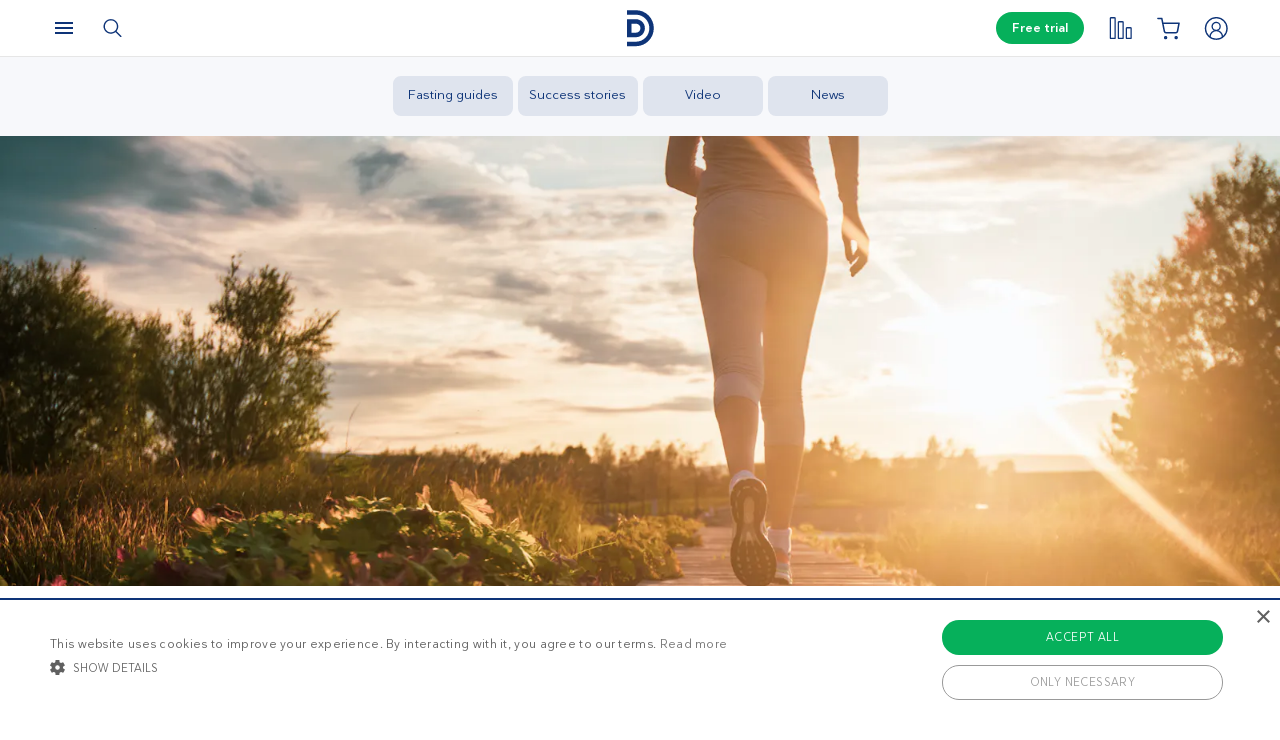

--- FILE ---
content_type: text/html; charset=UTF-8
request_url: https://www.dietdoctor.com/weight-loss/how-to-lose-weight/long-term
body_size: 35310
content:
<!DOCTYPE html>
<html lang="en" prefix="og: http://ogp.me/ns# fb: http://ogp.me/ns/fb#" class="no-js"  data-country="us" data-language="en">
<head>
<meta charset="UTF-8" />
<title>Long-Term Weight Loss Success - Diet Doctor</title>
<meta http-equiv="Content-Type" content="text/html; charset=UTF-8" />
<meta name="viewport" content="initial-scale=1.0" />
<meta name="description" content="Are you struggling to keep weight off that you worked so hard to lose? You’re not alone. Many people find maintaining weight loss is a life-long battle. Studies tell us that about 40-50% of people worldwide are currently trying to lose weight but only 25% of people who lose weight keep it off." />
<meta itemprop="datePublished" content="2021-01-15T17:35:37+01:00" />
<meta itemprop="dateModified" content="2025-06-19T14:41:18+02:00" />
<script type="application/ld+json">{"@context":"http:\/\/schema.org\/","@type":"MedicalWebPage","name":"Long-term weight loss success","datePublished":"2021-01-15T17:35:37+01:00","publisher":{"@context":"http:\/\/schema.org","@type":"Organization","@id":"#organization","name":"Diet Doctor","url":"https:\/\/www.dietdoctor.com","legalName":"Diet Doctor Sweden AB","vatID":"SE556777806201","numberOfEmployees":60,"address":"Vasagatan 40, 111 20 Stockholm, Sweden","founder":"Andreas Eenfeldt","foundingDate":"2007-12-23","knowsAbout":"Empowering people everywhere to dramatically improve their health","awards":"DI Gaselle","logo":"https:\/\/i.dietdoctor.com\/wp-content\/uploads\/2021\/06\/DD_logo_152x60.png","sameAs":["https:\/\/www.facebook.com\/thedietdoctor","https:\/\/www.instagram.com\/diet_doctor","https:\/\/twitter.com\/DietDoctor","https:\/\/www.pinterest.com\/thedietdoctor","https:\/\/www.youtube.com\/c\/DietDoctorVideo"]},"mainEntityOfPage":"https:\/\/www.dietdoctor.com\/weight-loss\/how-to-lose-weight\/long-term","dateModified":"2025-06-19T14:41:18+02:00","image":[{"@type":"ImageObject","url":"https:\/\/i.dietdoctor.com\/wp-content\/uploads\/2020\/12\/health-journey-wide.png?auto=compress%2Cformat&w=200&h=200&fit=crop","width":200,"height":200},{"@type":"ImageObject","url":"https:\/\/i.dietdoctor.com\/wp-content\/uploads\/2020\/12\/health-journey-wide.png?auto=compress%2Cformat&w=800&h=800&fit=crop","width":800,"height":800},{"@type":"ImageObject","url":"https:\/\/i.dietdoctor.com\/wp-content\/uploads\/2020\/12\/health-journey-wide.png?auto=compress%2Cformat&w=3200&h=1135&fit=crop","width":3200,"height":1135},{"@type":"ImageObject","url":"https:\/\/i.dietdoctor.com\/wp-content\/uploads\/2020\/12\/health-journey-wide.png?auto=compress%2Cformat&w=800&h=284&fit=crop","width":800,"height":284}],"headline":"Long-term weight loss success","description":"Are you struggling to keep weight off that you worked so hard to lose? You\u2019re not alone. Many people find maintaining weight loss is a life-long battle. Studies tell us that about 40-50% of people worldwide are currently trying to lose weight but only 25% of people who lose weight keep it off.","reviewedBy":[{"@type":"Person","name":"Dr. Bret Scher, MD","image":"https:\/\/i.dietdoctor.com\/wp-content\/uploads\/2018\/09\/bret-scher-2.jpg?auto=compress%2Cformat&w=657&h=657&fit=crop","url":"https:\/\/www.dietdoctor.com\/authors\/dr-bret-scher"}],"author":[{"@type":"Person","name":"Lauren Weiss","url":"https:\/\/www.dietdoctor.com\/authors\/lauren-weiss","image":"https:\/\/i.dietdoctor.com\/wp-content\/uploads\/2020\/07\/Lauren_Weiss.png?auto=compress%2Cformat&w=1180&h=1174&fit=crop"},{"@type":"Person","name":"Dr. Bret Scher, MD","url":"https:\/\/www.dietdoctor.com\/authors\/dr-bret-scher","image":"https:\/\/i.dietdoctor.com\/wp-content\/uploads\/2018\/09\/bret-scher-2.jpg?auto=compress%2Cformat&w=657&h=657&fit=crop"}],"lastReviewed":"2021-01-15"}</script><link rel="pingback" href="https://www.dietdoctor.com/xmlrpc.php" />
<meta name='robots' content='max-image-preview:large' />

<script data-cfasync="false" data-pagespeed-no-defer type="text/javascript">//<![CDATA[
			var dataLayer = dataLayer || [];
		//]]>
</script>
<!-- Start Google Tag Manager  -->
		<script data-cfasync="false" data-pagespeed-no-defer type="text/javascript">//<![CDATA[
//]]>
</script>
			<script data-cfasync="false">//<![CDATA[
			(function(w,d,s,l,i){w[l]=w[l]||[];w[l].push({'gtm.start':
			new Date().getTime(),event:'gtm.js'});var f=d.getElementsByTagName(s)[0],
			j=d.createElement(s),dl=l!='dataLayer'?'&l='+l:'';j.async=true;j.src=
			'//www.googletagmanager.com/gtm.'+'js?id='+i+dl+'';f.parentNode.insertBefore(j,f);
			})(window,document,'script','dataLayer','GTM-WFRPMZS');//]]>
			</script>
<!-- End Google Tag Manager  --><link rel='dns-prefetch' href='//www.dietdoctor.com' />
<link rel="canonical" href="https://www.dietdoctor.com/weight-loss/how-to-lose-weight/long-term" /><script type='application/ld+json'>{"@context":"http:\/\/schema.org","@type":"WebSite","@id":"#website","url":"https:\/\/www.dietdoctor.com\/","name":"Diet Doctor","potentialAction":{"@type":"SearchAction","target":"https:\/\/www.dietdoctor.com\/?s={search_term_string}","query-input":"required name=search_term_string"}}</script>
<script type='application/ld+json'>{"@context":"http:\/\/schema.org","@type":"Organization","@id":"#organization","name":"Diet Doctor","url":"https:\/\/www.dietdoctor.com","legalName":"Diet Doctor Sweden AB","vatID":"SE556777806201","numberOfEmployees":60,"address":"Vasagatan 40, 111 20 Stockholm, Sweden","founder":"Andreas Eenfeldt","foundingDate":"2007-12-23","knowsAbout":"Empowering people everywhere to dramatically improve their health","awards":"DI Gaselle","logo":"https:\/\/i.dietdoctor.com\/wp-content\/uploads\/2021\/06\/DD_logo_152x60.png","sameAs":["https:\/\/www.facebook.com\/thedietdoctor","https:\/\/www.instagram.com\/diet_doctor","https:\/\/twitter.com\/DietDoctor","https:\/\/www.pinterest.com\/thedietdoctor","https:\/\/www.youtube.com\/c\/DietDoctorVideo"]}</script>
<link rel='stylesheet' id='ckdc-main-css-css' href='/wp-content/themes/ckdc/dist/css/main.min.css?ver=1747984601' type='text/css' media='all' />
<link rel='stylesheet' id='ckdc-preview-item-css-css' href='/wp-content/themes/ckdc/dist/css/preview-item.min.css?ver=1747984601' type='text/css' media='all' />
<link rel='stylesheet' id='ckdc-ratings-css-css' href='/wp-content/themes/ckdc/dist/css/ratings.min.css?ver=1747984601' type='text/css' media='all' />
<link rel='stylesheet' id='ckdc-print-css-css' href='/wp-content/themes/ckdc/dist/css/print.min.css?ver=1747984601' type='text/css' media='all' />
<link rel='stylesheet' id='ckdc-font-awesome-css-css' href='/wp-content/themes/ckdc/dist/css/font-awesome.min.css?ver=1747984601' type='text/css' media='all' />
<link rel='stylesheet' id='ckdc-huge-feature-css-css' href='/wp-content/themes/ckdc/dist/css/huge-feature.min.css?ver=1747984601' type='text/css' media='all' />
<link rel='stylesheet' id='external-nav-css' href='/navigation/index.css?ver=1.162.3' type='text/css' media='all' />
<link rel='stylesheet' id='classic-theme-styles-css' href='/wp-includes/css/classic-themes.min.css?ver=6.2.2' type='text/css' media='all' />
<style id='global-styles-inline-css' type='text/css'>
body{--wp--preset--color--black: #404040;--wp--preset--color--cyan-bluish-gray: #abb8c3;--wp--preset--color--white: #ffffff;--wp--preset--color--pale-pink: #f78da7;--wp--preset--color--vivid-red: #cf2e2e;--wp--preset--color--luminous-vivid-orange: #ff6900;--wp--preset--color--luminous-vivid-amber: #fcb900;--wp--preset--color--light-green-cyan: #7bdcb5;--wp--preset--color--vivid-green-cyan: #00d084;--wp--preset--color--pale-cyan-blue: #8ed1fc;--wp--preset--color--vivid-cyan-blue: #0693e3;--wp--preset--color--vivid-purple: #9b51e0;--wp--preset--color--blue: #0e3478;--wp--preset--color--blue-tint: #6f86af;--wp--preset--color--blue-faint: #6e86ae;--wp--preset--color--blue-light: #d0d7e3;--wp--preset--color--blue-superlight: #f7f8fb;--wp--preset--color--green: #06b05b;--wp--preset--color--green-tint: #38c07c;--wp--preset--color--green-matte: #76c69a;--wp--preset--color--green-light: #f6fdea;--wp--preset--color--grey: #c0c0c0;--wp--preset--color--mid-grey: #979797;--wp--preset--color--mid-dark-grey: #606060;--wp--preset--color--mid-darker-grey: #4A4A4A;--wp--preset--color--dark-grey: #2a2a2a;--wp--preset--color--light-grey: #f2f2f2;--wp--preset--color--lighter-grey: #f9f9f9;--wp--preset--color--yellow: #fdd943;--wp--preset--color--red: #e9530e;--wp--preset--color--red-faint: #f05c5c;--wp--preset--color--gold: #E1C058;--wp--preset--color--gold-light: #EED27C;--wp--preset--color--pink: #e73568;--wp--preset--color--pink-dark: #c6335d;--wp--preset--color--pink-faint: #f086a4;--wp--preset--color--pink-matte: #FFEBF1;--wp--preset--color--pink-light: #fcf5f7;--wp--preset--color--slime-green: #c4f44f;--wp--preset--color--nile-blue: #163c4e;--wp--preset--color--grey-teal: #739daa;--wp--preset--color--light-beige: #F3F2EF;--wp--preset--gradient--vivid-cyan-blue-to-vivid-purple: linear-gradient(135deg,rgba(6,147,227,1) 0%,rgb(155,81,224) 100%);--wp--preset--gradient--light-green-cyan-to-vivid-green-cyan: linear-gradient(135deg,rgb(122,220,180) 0%,rgb(0,208,130) 100%);--wp--preset--gradient--luminous-vivid-amber-to-luminous-vivid-orange: linear-gradient(135deg,rgba(252,185,0,1) 0%,rgba(255,105,0,1) 100%);--wp--preset--gradient--luminous-vivid-orange-to-vivid-red: linear-gradient(135deg,rgba(255,105,0,1) 0%,rgb(207,46,46) 100%);--wp--preset--gradient--very-light-gray-to-cyan-bluish-gray: linear-gradient(135deg,rgb(238,238,238) 0%,rgb(169,184,195) 100%);--wp--preset--gradient--cool-to-warm-spectrum: linear-gradient(135deg,rgb(74,234,220) 0%,rgb(151,120,209) 20%,rgb(207,42,186) 40%,rgb(238,44,130) 60%,rgb(251,105,98) 80%,rgb(254,248,76) 100%);--wp--preset--gradient--blush-light-purple: linear-gradient(135deg,rgb(255,206,236) 0%,rgb(152,150,240) 100%);--wp--preset--gradient--blush-bordeaux: linear-gradient(135deg,rgb(254,205,165) 0%,rgb(254,45,45) 50%,rgb(107,0,62) 100%);--wp--preset--gradient--luminous-dusk: linear-gradient(135deg,rgb(255,203,112) 0%,rgb(199,81,192) 50%,rgb(65,88,208) 100%);--wp--preset--gradient--pale-ocean: linear-gradient(135deg,rgb(255,245,203) 0%,rgb(182,227,212) 50%,rgb(51,167,181) 100%);--wp--preset--gradient--electric-grass: linear-gradient(135deg,rgb(202,248,128) 0%,rgb(113,206,126) 100%);--wp--preset--gradient--midnight: linear-gradient(135deg,rgb(2,3,129) 0%,rgb(40,116,252) 100%);--wp--preset--duotone--dark-grayscale: url('#wp-duotone-dark-grayscale');--wp--preset--duotone--grayscale: url('#wp-duotone-grayscale');--wp--preset--duotone--purple-yellow: url('#wp-duotone-purple-yellow');--wp--preset--duotone--blue-red: url('#wp-duotone-blue-red');--wp--preset--duotone--midnight: url('#wp-duotone-midnight');--wp--preset--duotone--magenta-yellow: url('#wp-duotone-magenta-yellow');--wp--preset--duotone--purple-green: url('#wp-duotone-purple-green');--wp--preset--duotone--blue-orange: url('#wp-duotone-blue-orange');--wp--preset--font-size--small: 13px;--wp--preset--font-size--medium: 20px;--wp--preset--font-size--large: 36px;--wp--preset--font-size--x-large: 42px;--wp--preset--spacing--20: 0.44rem;--wp--preset--spacing--30: 0.67rem;--wp--preset--spacing--40: 1rem;--wp--preset--spacing--50: 1.5rem;--wp--preset--spacing--60: 2.25rem;--wp--preset--spacing--70: 3.38rem;--wp--preset--spacing--80: 5.06rem;--wp--preset--shadow--natural: 6px 6px 9px rgba(0, 0, 0, 0.2);--wp--preset--shadow--deep: 12px 12px 50px rgba(0, 0, 0, 0.4);--wp--preset--shadow--sharp: 6px 6px 0px rgba(0, 0, 0, 0.2);--wp--preset--shadow--outlined: 6px 6px 0px -3px rgba(255, 255, 255, 1), 6px 6px rgba(0, 0, 0, 1);--wp--preset--shadow--crisp: 6px 6px 0px rgba(0, 0, 0, 1);}:where(.is-layout-flex){gap: 0.5em;}body .is-layout-flow > .alignleft{float: left;margin-inline-start: 0;margin-inline-end: 2em;}body .is-layout-flow > .alignright{float: right;margin-inline-start: 2em;margin-inline-end: 0;}body .is-layout-flow > .aligncenter{margin-left: auto !important;margin-right: auto !important;}body .is-layout-constrained > .alignleft{float: left;margin-inline-start: 0;margin-inline-end: 2em;}body .is-layout-constrained > .alignright{float: right;margin-inline-start: 2em;margin-inline-end: 0;}body .is-layout-constrained > .aligncenter{margin-left: auto !important;margin-right: auto !important;}body .is-layout-constrained > :where(:not(.alignleft):not(.alignright):not(.alignfull)){max-width: var(--wp--style--global--content-size);margin-left: auto !important;margin-right: auto !important;}body .is-layout-constrained > .alignwide{max-width: var(--wp--style--global--wide-size);}body .is-layout-flex{display: flex;}body .is-layout-flex{flex-wrap: wrap;align-items: center;}body .is-layout-flex > *{margin: 0;}:where(.wp-block-columns.is-layout-flex){gap: 2em;}.has-black-color{color: var(--wp--preset--color--black) !important;}.has-cyan-bluish-gray-color{color: var(--wp--preset--color--cyan-bluish-gray) !important;}.has-white-color{color: var(--wp--preset--color--white) !important;}.has-pale-pink-color{color: var(--wp--preset--color--pale-pink) !important;}.has-vivid-red-color{color: var(--wp--preset--color--vivid-red) !important;}.has-luminous-vivid-orange-color{color: var(--wp--preset--color--luminous-vivid-orange) !important;}.has-luminous-vivid-amber-color{color: var(--wp--preset--color--luminous-vivid-amber) !important;}.has-light-green-cyan-color{color: var(--wp--preset--color--light-green-cyan) !important;}.has-vivid-green-cyan-color{color: var(--wp--preset--color--vivid-green-cyan) !important;}.has-pale-cyan-blue-color{color: var(--wp--preset--color--pale-cyan-blue) !important;}.has-vivid-cyan-blue-color{color: var(--wp--preset--color--vivid-cyan-blue) !important;}.has-vivid-purple-color{color: var(--wp--preset--color--vivid-purple) !important;}.has-black-background-color{background-color: var(--wp--preset--color--black) !important;}.has-cyan-bluish-gray-background-color{background-color: var(--wp--preset--color--cyan-bluish-gray) !important;}.has-white-background-color{background-color: var(--wp--preset--color--white) !important;}.has-pale-pink-background-color{background-color: var(--wp--preset--color--pale-pink) !important;}.has-vivid-red-background-color{background-color: var(--wp--preset--color--vivid-red) !important;}.has-luminous-vivid-orange-background-color{background-color: var(--wp--preset--color--luminous-vivid-orange) !important;}.has-luminous-vivid-amber-background-color{background-color: var(--wp--preset--color--luminous-vivid-amber) !important;}.has-light-green-cyan-background-color{background-color: var(--wp--preset--color--light-green-cyan) !important;}.has-vivid-green-cyan-background-color{background-color: var(--wp--preset--color--vivid-green-cyan) !important;}.has-pale-cyan-blue-background-color{background-color: var(--wp--preset--color--pale-cyan-blue) !important;}.has-vivid-cyan-blue-background-color{background-color: var(--wp--preset--color--vivid-cyan-blue) !important;}.has-vivid-purple-background-color{background-color: var(--wp--preset--color--vivid-purple) !important;}.has-black-border-color{border-color: var(--wp--preset--color--black) !important;}.has-cyan-bluish-gray-border-color{border-color: var(--wp--preset--color--cyan-bluish-gray) !important;}.has-white-border-color{border-color: var(--wp--preset--color--white) !important;}.has-pale-pink-border-color{border-color: var(--wp--preset--color--pale-pink) !important;}.has-vivid-red-border-color{border-color: var(--wp--preset--color--vivid-red) !important;}.has-luminous-vivid-orange-border-color{border-color: var(--wp--preset--color--luminous-vivid-orange) !important;}.has-luminous-vivid-amber-border-color{border-color: var(--wp--preset--color--luminous-vivid-amber) !important;}.has-light-green-cyan-border-color{border-color: var(--wp--preset--color--light-green-cyan) !important;}.has-vivid-green-cyan-border-color{border-color: var(--wp--preset--color--vivid-green-cyan) !important;}.has-pale-cyan-blue-border-color{border-color: var(--wp--preset--color--pale-cyan-blue) !important;}.has-vivid-cyan-blue-border-color{border-color: var(--wp--preset--color--vivid-cyan-blue) !important;}.has-vivid-purple-border-color{border-color: var(--wp--preset--color--vivid-purple) !important;}.has-vivid-cyan-blue-to-vivid-purple-gradient-background{background: var(--wp--preset--gradient--vivid-cyan-blue-to-vivid-purple) !important;}.has-light-green-cyan-to-vivid-green-cyan-gradient-background{background: var(--wp--preset--gradient--light-green-cyan-to-vivid-green-cyan) !important;}.has-luminous-vivid-amber-to-luminous-vivid-orange-gradient-background{background: var(--wp--preset--gradient--luminous-vivid-amber-to-luminous-vivid-orange) !important;}.has-luminous-vivid-orange-to-vivid-red-gradient-background{background: var(--wp--preset--gradient--luminous-vivid-orange-to-vivid-red) !important;}.has-very-light-gray-to-cyan-bluish-gray-gradient-background{background: var(--wp--preset--gradient--very-light-gray-to-cyan-bluish-gray) !important;}.has-cool-to-warm-spectrum-gradient-background{background: var(--wp--preset--gradient--cool-to-warm-spectrum) !important;}.has-blush-light-purple-gradient-background{background: var(--wp--preset--gradient--blush-light-purple) !important;}.has-blush-bordeaux-gradient-background{background: var(--wp--preset--gradient--blush-bordeaux) !important;}.has-luminous-dusk-gradient-background{background: var(--wp--preset--gradient--luminous-dusk) !important;}.has-pale-ocean-gradient-background{background: var(--wp--preset--gradient--pale-ocean) !important;}.has-electric-grass-gradient-background{background: var(--wp--preset--gradient--electric-grass) !important;}.has-midnight-gradient-background{background: var(--wp--preset--gradient--midnight) !important;}.has-small-font-size{font-size: var(--wp--preset--font-size--small) !important;}.has-medium-font-size{font-size: var(--wp--preset--font-size--medium) !important;}.has-large-font-size{font-size: var(--wp--preset--font-size--large) !important;}.has-x-large-font-size{font-size: var(--wp--preset--font-size--x-large) !important;}
.wp-block-navigation a:where(:not(.wp-element-button)){color: inherit;}
:where(.wp-block-columns.is-layout-flex){gap: 2em;}
.wp-block-pullquote{font-size: 1.5em;line-height: 1.6;}
</style>
<link rel='stylesheet' id='ckdc-shopping-list-header-style-css' href='/wp-content/themes/ckdc/dist/css/shopping-list-header.min.css?ver=1747984601' type='text/css' media='all' />
<script type='text/javascript'>
/* <![CDATA[ */
var ckdc = {"s":{"login_empty_email":"You must enter an email.","login_empty_password":"You must enter a password.","servings":"servings","search_title":"You searched for %s - Diet Doctor","empty_search_title":"What are you looking for? - Diet Doctor","popup_logo":"https:\/\/www.dietdoctor.com\/wp-content\/themes\/ckdc\/images\/ddplus-white-gold.svg","popup_logo_alt":"Diet Doctor","popup_btn_title":"Start free trial","popup_btn_class":"dd-member-signup"},"carouselZoomedSizes":"(min-width:1500px) 752px, (min-width: 1200px) 48vw, (min-width: 900px) 44vw, (min-width: 600px) 67vw, 72vw","carouselZoomedSizesVt":"(min-width:1300px) 358px, (min-width: 1200px) 27vw, (min-width: 900px) 36vw, (min-width: 600px) 55vw, 59vw","ajaxurl":"https:\/\/www.dietdoctor.com\/wp-admin\/admin-ajax.php","fullSizeBreakpoint":"769","environment":"PRODUCTION","imageDir":"https:\/\/www.dietdoctor.com\/wp-content\/themes\/ckdc\/images\/","featureFlags":{"favoritesApi":true},"DDAPI":"https:\/\/ddapi.prod.dietdoctor.com","NAME_PLACEHOLDER":"NamePlaceHolder","SITE_LANGUAGE":"en"};
var auth = {"s":{"incorrectLoginMessage":"Incorrect email address or password.","generalErrorMessage":"We are sorry but an error occurred, please try again!","isConflictMessage":"An account is already registered with your email address. Please login.","isInvalidPass":"The password is too short.","continue":"Continue","logOut":"Log out"}};
/* ]]> */
</script>
<script type="text/javascript">document.documentElement.classList.add("js"),document.documentElement.classList.remove("no-js"),"ontouchstart"in document.documentElement?document.documentElement.classList.add("touch"):document.documentElement.classList.add("no-touch"),ckdc.getWindowOrientation=function(){return document.body&&null!=document.body.className.match(/\bforce-horizontal\b/)||window.innerWidth>window.innerHeight?"horizontal":"vertical"},ckdc.orientation=ckdc.getWindowOrientation(),ckdc.ready=function(e){ckdc.require(["setup"],e)},ckdc.require=function(e,t,n){if("object"==typeof e&&"function"==typeof t){if(void 0===n)n=1;else if(n>300)return void console.log("Required JS modules missing, giving up!");if(void 0!==window.jQuery&&void 0!==window.Cookies){var o=!1;jQuery.each(e,(function(e,t){return void 0!==ckdc[t]||(void 0!==window[t]&&"string"==typeof t&&t.length>=1&&t.charAt(0)==t.charAt(0).toUpperCase()||(o=!0,!1))})),o?window.setTimeout(i,100):jQuery(document).ready(t)}else window.setTimeout(i,100)}function i(){ckdc.require(e,t,n+1)}},/iPad|iPhone/.test(navigator.userAgent)&&!window.MSStream||document.documentElement.classList.add("not-ios");
//# sourceMappingURL=head.min.js.map
</script><script type='text/javascript' src='https://www.dietdoctor.com/wp-content/themes/ckdc/dist/js/b61a9316295a3a092c7d869413779980.min.js?ver=1747984601' id='cookie-consent-js'></script>
<script type='text/javascript' src='https://www.dietdoctor.com/wp-content/themes/ckdc/dist/js/events.min.js?ver=1747984601' id='ckdc-events-js'></script>
<link rel='shortlink' href='https://www.dietdoctor.com/?p=5098827' />
<!-- Start favicons & manifest --><link rel="icon" type="image/png" href="/favicon-16x16.png" sizes="16x16"><link rel="icon" type="image/png" href="/favicon-32x32.png" sizes="32x32"><link rel="icon" type="image/png" href="/favicon-96x96.png" sizes="96x96"><link rel="icon" type="image/png" href="/android-icon-144x144.png" sizes="144x144"><link rel="icon" type="image/png" href="/android-icon-192x192.png" sizes="192x192"><link rel="manifest" href="/manifest.json"><meta name="msapplication-TileColor" content="#2b5797"><meta name="msapplication-TileImage" content="/ms-icon-144x144.png"><meta name="theme-color" content="#ffffff"><!-- / End favicons & manifest --><!-- Start preconnect links --><link rel="preconnect" href="https://i.dietdoctor.com"><link rel="preconnect" href="https://dietdoctor-elements.netlify.app"><!-- / End preconnect links  --><!-- Start prefetch links --><link rel="dns-prefetch" href="https://i.dietdoctor.com"><link rel="dns-prefetch" href="https://www.googletagmanager.com"><link rel="dns-prefetch" href="https://www.google-analytics.com"><link rel="dns-prefetch" href="https://www.googleadservices.com"><link rel="dns-prefetch" href="https://bat.bing.com"><!-- / End preconnect links  --><!-- Start preload fonts --><link rel="preload" href="/fonts/DDSansTempo-Regular.woff2" as="font" type="font/woff2" crossOrigin="anonymous"><link rel="preload" href="/fonts/DDSansTempo-Medium.woff2" as="font" type="font/woff2" crossOrigin="anonymous"><link rel="preload" href="/fonts/DDSansTempo-Bold.woff2" as="font" type="font/woff2" crossOrigin="anonymous"><link rel="preload" href="/fonts/DDSansTempo-Italic.woff2" as="font" type="font/woff2" crossOrigin="anonymous"><link rel="preload" href="/fonts/fontawesome-webfont.woff2" as="font" type="font/woff2" crossOrigin="anonymous"><!-- / End preload fonts --><!-- Start preload scripts --><link rel="preload" href="https://www.googletagmanager.com/gtag/js?id=GTM-WFRPMZS" as="script"><!-- End preload scripts -->
<!-- START - Open Graph and Twitter Card Tags 3.3.0 -->
 <!-- Facebook Open Graph -->
  <meta property="og:locale" content="en_US"/>
  <meta property="og:site_name" content="Diet Doctor"/>
  <meta property="og:title" content="Long-Term Weight Loss Success - Diet Doctor"/>
  <meta property="og:url" content="https://www.dietdoctor.com/weight-loss/how-to-lose-weight/long-term"/>
  <meta property="og:type" content="article"/>
  <meta property="og:description" content="Are you struggling to keep weight off that you worked so hard to lose? You’re not alone. Many people find maintaining weight loss is a life-long battle. Studies tell us that about 40-50% of people worldwide are currently trying to lose weight but only 25% of people who lose weight keep it off."/>
  <meta property="og:image" content="https://www.dietdoctor.com/wp-content/uploads/2020/12/health-journey-wide.png"/>
  <meta property="og:image:url" content="https://www.dietdoctor.com/wp-content/uploads/2020/12/health-journey-wide.png"/>
  <meta property="og:image:secure_url" content="https://www.dietdoctor.com/wp-content/uploads/2020/12/health-journey-wide.png"/>
 <!-- Google+ / Schema.org -->
  <meta itemprop="name" content="Long-Term Weight Loss Success - Diet Doctor"/>
  <meta itemprop="headline" content="Long-Term Weight Loss Success - Diet Doctor"/>
  <meta itemprop="description" content="Are you struggling to keep weight off that you worked so hard to lose? You’re not alone. Many people find maintaining weight loss is a life-long battle. Studies tell us that about 40-50% of people worldwide are currently trying to lose weight but only 25% of people who lose weight keep it off."/>
  <meta itemprop="image" content="https://www.dietdoctor.com/wp-content/uploads/2020/12/health-journey-wide.png"/>
  <meta itemprop="author" content="Carl Swanberg"/>
  <!--<meta itemprop="publisher" content="Diet Doctor"/>--> <!-- To solve: The attribute publisher.itemtype has an invalid value -->
 <!-- Twitter Cards -->
  <meta name="twitter:title" content="Long-Term Weight Loss Success - Diet Doctor"/>
  <meta name="twitter:url" content="https://www.dietdoctor.com/weight-loss/how-to-lose-weight/long-term"/>
  <meta name="twitter:description" content="Are you struggling to keep weight off that you worked so hard to lose? You’re not alone. Many people find maintaining weight loss is a life-long battle. Studies tell us that about 40-50% of people worldwide are currently trying to lose weight but only 25% of people who lose weight keep it off."/>
  <meta name="twitter:image" content="https://www.dietdoctor.com/wp-content/uploads/2020/12/health-journey-wide.png"/>
  <meta name="twitter:card" content="summary_large_image"/>
 <!-- SEO -->
 <!-- Misc. tags -->
 <!-- is_singular -->
<!-- END - Open Graph and Twitter Card Tags 3.3.0 -->
	
</head>
<body class="page-template page-template-page-wide page-template-page-wide-php page page-id-5098827 page-child parent-pageid-3323 has-postmenu new-nav huge-feature no-dual-feature no-huge-feature-content-mobile huge-feature-fixed-height">
<svg xmlns="http://www.w3.org/2000/svg" viewBox="0 0 0 0" width="0" height="0" focusable="false" role="none" style="visibility: hidden; position: absolute; left: -9999px; overflow: hidden;" ><defs><filter id="wp-duotone-dark-grayscale"><feColorMatrix color-interpolation-filters="sRGB" type="matrix" values=" .299 .587 .114 0 0 .299 .587 .114 0 0 .299 .587 .114 0 0 .299 .587 .114 0 0 " /><feComponentTransfer color-interpolation-filters="sRGB" ><feFuncR type="table" tableValues="0 0.49803921568627" /><feFuncG type="table" tableValues="0 0.49803921568627" /><feFuncB type="table" tableValues="0 0.49803921568627" /><feFuncA type="table" tableValues="1 1" /></feComponentTransfer><feComposite in2="SourceGraphic" operator="in" /></filter></defs></svg><svg xmlns="http://www.w3.org/2000/svg" viewBox="0 0 0 0" width="0" height="0" focusable="false" role="none" style="visibility: hidden; position: absolute; left: -9999px; overflow: hidden;" ><defs><filter id="wp-duotone-grayscale"><feColorMatrix color-interpolation-filters="sRGB" type="matrix" values=" .299 .587 .114 0 0 .299 .587 .114 0 0 .299 .587 .114 0 0 .299 .587 .114 0 0 " /><feComponentTransfer color-interpolation-filters="sRGB" ><feFuncR type="table" tableValues="0 1" /><feFuncG type="table" tableValues="0 1" /><feFuncB type="table" tableValues="0 1" /><feFuncA type="table" tableValues="1 1" /></feComponentTransfer><feComposite in2="SourceGraphic" operator="in" /></filter></defs></svg><svg xmlns="http://www.w3.org/2000/svg" viewBox="0 0 0 0" width="0" height="0" focusable="false" role="none" style="visibility: hidden; position: absolute; left: -9999px; overflow: hidden;" ><defs><filter id="wp-duotone-purple-yellow"><feColorMatrix color-interpolation-filters="sRGB" type="matrix" values=" .299 .587 .114 0 0 .299 .587 .114 0 0 .299 .587 .114 0 0 .299 .587 .114 0 0 " /><feComponentTransfer color-interpolation-filters="sRGB" ><feFuncR type="table" tableValues="0.54901960784314 0.98823529411765" /><feFuncG type="table" tableValues="0 1" /><feFuncB type="table" tableValues="0.71764705882353 0.25490196078431" /><feFuncA type="table" tableValues="1 1" /></feComponentTransfer><feComposite in2="SourceGraphic" operator="in" /></filter></defs></svg><svg xmlns="http://www.w3.org/2000/svg" viewBox="0 0 0 0" width="0" height="0" focusable="false" role="none" style="visibility: hidden; position: absolute; left: -9999px; overflow: hidden;" ><defs><filter id="wp-duotone-blue-red"><feColorMatrix color-interpolation-filters="sRGB" type="matrix" values=" .299 .587 .114 0 0 .299 .587 .114 0 0 .299 .587 .114 0 0 .299 .587 .114 0 0 " /><feComponentTransfer color-interpolation-filters="sRGB" ><feFuncR type="table" tableValues="0 1" /><feFuncG type="table" tableValues="0 0.27843137254902" /><feFuncB type="table" tableValues="0.5921568627451 0.27843137254902" /><feFuncA type="table" tableValues="1 1" /></feComponentTransfer><feComposite in2="SourceGraphic" operator="in" /></filter></defs></svg><svg xmlns="http://www.w3.org/2000/svg" viewBox="0 0 0 0" width="0" height="0" focusable="false" role="none" style="visibility: hidden; position: absolute; left: -9999px; overflow: hidden;" ><defs><filter id="wp-duotone-midnight"><feColorMatrix color-interpolation-filters="sRGB" type="matrix" values=" .299 .587 .114 0 0 .299 .587 .114 0 0 .299 .587 .114 0 0 .299 .587 .114 0 0 " /><feComponentTransfer color-interpolation-filters="sRGB" ><feFuncR type="table" tableValues="0 0" /><feFuncG type="table" tableValues="0 0.64705882352941" /><feFuncB type="table" tableValues="0 1" /><feFuncA type="table" tableValues="1 1" /></feComponentTransfer><feComposite in2="SourceGraphic" operator="in" /></filter></defs></svg><svg xmlns="http://www.w3.org/2000/svg" viewBox="0 0 0 0" width="0" height="0" focusable="false" role="none" style="visibility: hidden; position: absolute; left: -9999px; overflow: hidden;" ><defs><filter id="wp-duotone-magenta-yellow"><feColorMatrix color-interpolation-filters="sRGB" type="matrix" values=" .299 .587 .114 0 0 .299 .587 .114 0 0 .299 .587 .114 0 0 .299 .587 .114 0 0 " /><feComponentTransfer color-interpolation-filters="sRGB" ><feFuncR type="table" tableValues="0.78039215686275 1" /><feFuncG type="table" tableValues="0 0.94901960784314" /><feFuncB type="table" tableValues="0.35294117647059 0.47058823529412" /><feFuncA type="table" tableValues="1 1" /></feComponentTransfer><feComposite in2="SourceGraphic" operator="in" /></filter></defs></svg><svg xmlns="http://www.w3.org/2000/svg" viewBox="0 0 0 0" width="0" height="0" focusable="false" role="none" style="visibility: hidden; position: absolute; left: -9999px; overflow: hidden;" ><defs><filter id="wp-duotone-purple-green"><feColorMatrix color-interpolation-filters="sRGB" type="matrix" values=" .299 .587 .114 0 0 .299 .587 .114 0 0 .299 .587 .114 0 0 .299 .587 .114 0 0 " /><feComponentTransfer color-interpolation-filters="sRGB" ><feFuncR type="table" tableValues="0.65098039215686 0.40392156862745" /><feFuncG type="table" tableValues="0 1" /><feFuncB type="table" tableValues="0.44705882352941 0.4" /><feFuncA type="table" tableValues="1 1" /></feComponentTransfer><feComposite in2="SourceGraphic" operator="in" /></filter></defs></svg><svg xmlns="http://www.w3.org/2000/svg" viewBox="0 0 0 0" width="0" height="0" focusable="false" role="none" style="visibility: hidden; position: absolute; left: -9999px; overflow: hidden;" ><defs><filter id="wp-duotone-blue-orange"><feColorMatrix color-interpolation-filters="sRGB" type="matrix" values=" .299 .587 .114 0 0 .299 .587 .114 0 0 .299 .587 .114 0 0 .299 .587 .114 0 0 " /><feComponentTransfer color-interpolation-filters="sRGB" ><feFuncR type="table" tableValues="0.098039215686275 1" /><feFuncG type="table" tableValues="0 0.66274509803922" /><feFuncB type="table" tableValues="0.84705882352941 0.41960784313725" /><feFuncA type="table" tableValues="1 1" /></feComponentTransfer><feComposite in2="SourceGraphic" operator="in" /></filter></defs></svg><!-- Google Tag Manager (noscript) --><noscript><iframe src="https://www.googletagmanager.com/ns.html?id=GTM-WFRPMZS" height="0" width="0" style="display:none;visibility:hidden"></iframe></noscript><!-- End Google Tag Manager (noscript) -->

<header id="header-new"><div data-lang="en" class="elements elements--navbar elm-h-14 elm-text-gray-900 elm-text-base" data-testid="elements--navbar"><div data-testid="elements--navbar--container" class="print:elm-hidden elm-subpixel-antialiased elm-border-dd-gray-300 elm-border-0 elm-border-b elm-border-solid elm-font-sans elm-fixed elm-z-1001 elm-top-0 elm-left-0 elm-w-full elm-bg-white" style="height: 57px;"><div data-visible="false" data-testid="elements--menu--black-layer" class="elm-bg-opacity-0 elm-fixed elm-z-10 elm-top-0 elm-left-0 elm-bottom-0 elm-right-0 elm-h-screen elm-w-full elm-bg-black elm-transition-all elm-duration-700 elm-pointer-events-none elm-bg-opacity-0"></div><header aria-label="Header" class="elm-absolute elm-z-20 elm-p-2 elm-bg-white elm-w-full md:elm-max-w-screen-xl elm-select-none md:elm-px-0 md:elm-left-0 md:elm-right-0 md:elm-mx-auto" style="right: 0px;"><div class="elm-flex elm-w-full"><div class="elm-flex elm-justify-center elm-items-center elm-w-10 elm-h-10 elm-mx-1"><button tabindex="0" data-track-label="btn:menu:open" class="focus:elm-outline-none elm-p-0 elm-border-0 elm-bg-transparent elm-w-10 elm-h-10 elm-rounded-full elm-overflow-hidden lg:hover:elm-bg-dd-blue-100 elm-pointer-events-auto elm-cursor-pointer" title="Menu" aria-label="Menu"><span class="elm-w-10 elm-h-10 elm-flex elm-justify-center elm-items-center elm-transition elm-pointer-events-none"><svg xmlns="http://www.w3.org/2000/svg" height="24px" viewBox="0 0 24 24" width="24px" class="elm-block elm-fill-current elm-text-dd-blue-900"><path d="M0 0h24v24H0z" fill="none"></path><path d="M3 18h18v-2H3v2zm0-5h18v-2H3v2zm0-7v2h18V6H3z"></path></svg></span></button></div><div class="elm-flex elm-justify-center elm-items-center elm-w-10 elm-h-10 elm-mx-1"><button tabindex="0" data-state="close" data-track-label="btn:search:open" class="focus:elm-outline-none elm-p-0 elm-border-0 elm-pointer-events-auto elm-bg-transparent elm-w-10 elm-h-10 elm-rounded-full elm-overflow-hidden elm-cursor-pointer elm-transition lg:hover:elm-bg-dd-blue-100" title="Search" aria-label="Search"><span class="elm-w-10 elm-h-10 elm-flex elm-justify-center elm-items-center elm-transition elm-pointer-events-none"><svg class="elm-block" width="24" height="24" viewBox="0 0 24 24" fill="none" xmlns="http://www.w3.org/2000/svg"><path d="M21.2897 19.9072L16.5246 15.1462C17.6138 13.8766 18.2491 12.1989 18.2491 10.4306C18.2491 6.34971 14.9362 3.08502 10.8973 3.08502C6.85826 3.08502 3.5 6.34971 3.5 10.3852C3.5 14.4207 6.81288 17.7308 10.8519 17.7308C12.6218 17.7308 14.2555 17.096 15.5262 16.0531L20.3367 20.8594C20.4728 20.9955 20.6544 21.0408 20.8359 21.0408C21.0174 21.0408 21.199 20.9955 21.3351 20.8594C21.562 20.5874 21.562 20.1793 21.2897 19.9072ZM10.8973 16.4158C7.58438 16.4158 4.90684 13.7406 4.90684 10.4306C4.90684 7.12054 7.53899 4.39997 10.8973 4.39997C14.2555 4.39997 16.8877 7.0752 16.8877 10.3852C16.8877 13.6953 14.2101 16.4158 10.8973 16.4158Z" class="elm-fill-current elm-text-dd-blue-900"></path></svg></span></button></div><div class="elm-hidden md:elm-flex elm-h-10 elm-w-28 elm-ml-3"></div><div class="elm-flex elm-flex-auto elm-justify-center elm-items-center"><a tabindex="0" data-track-label="link:home" class="elm-absolute elm-right-0 elm-left-0 elm-w-24 elm-mx-auto elm-flex elm-justify-center focus:elm-outline-none elm-px-2 elm-cursor-pointer elm-pointer-events-auto" href="/" target="_parent" title="Home page" aria-label="Home page"><svg class="elm-pointer-events-none elm-block" width="27" height="37" viewBox="0 0 27 37" fill="none" xmlns="http://www.w3.org/2000/svg"><path d="M8.98779 0.19519H0.0722656V4.69613H8.98779C16.3728 4.69613 22.3574 10.7386 22.3574 18.1952C22.3574 25.6517 16.3691 31.6943 8.98779 31.6943H0.0722656V36.1952H8.98779C18.832 36.1952 26.8151 28.1348 26.8151 18.1952C26.8151 8.25562 18.832 0.19519 8.98779 0.19519Z" fill="#0E3478"></path><path d="M17.8996 18.1952C17.8996 13.2254 13.9099 9.19331 8.98407 9.19331H0.0722656V27.1933H8.98779C13.9099 27.1971 17.8996 23.165 17.8996 18.1952ZM4.53003 13.6943H8.98779C11.4507 13.6943 13.4456 15.7084 13.4456 18.1952C13.4456 20.682 11.4507 22.6961 8.98779 22.6961H4.53003V13.6943Z" fill="#0E3478"></path></svg></a></div><div class="elm-flex elm-justify-center elm-items-center elm-h-10 elm-w-28"></div><div class="elm-static md:elm-relative elm-flex elm-justify-center elm-items-center elm-w-10 elm-h-10 elm-mx-1"><div class="elm-w-10 elm-h-10 elm-rounded-full elm-pointer-events-auto elm-cursor-pointer elm-transition lg:hover:elm-bg-dd-blue-100"><a class="focus:elm-outline-none elm-block elm-rounded-full" tabindex="0" data-track-label="link:user:login" href="/login" target="_parent" title="Login" aria-label="Login"><span class="elm-w-10 elm-h-10 elm-flex elm-justify-center elm-items-center elm-pointer-events-none"><svg class="elm-block" width="25" height="25" viewBox="0 0 24 24" fill="none" xmlns="http://www.w3.org/2000/svg"><path d="M22.1186 11.9565C22.1186 17.6727 17.4847 22.3065 11.7686 22.3065C6.05241 22.3065 1.41855 17.6727 1.41855 11.9565C1.41855 6.2404 6.05241 1.60654 11.7686 1.60654C17.4847 1.60654 22.1186 6.2404 22.1186 11.9565Z" class="elm-stroke-current elm-text-dd-blue-900" stroke-width="1.3"></path><path d="M15.5229 9.98828C15.5229 12.1146 13.7991 13.8383 11.6729 13.8383C9.54656 13.8383 7.82285 12.1146 7.82285 9.98828C7.82285 7.86198 9.54656 6.13828 11.6729 6.13828C13.7991 6.13828 15.5229 7.86198 15.5229 9.98828Z" class="elm-stroke-current elm-text-dd-blue-900" stroke-width="1.3" stroke-linecap="round"></path><path d="M17.748 19.9565C17.748 16.8637 15.0618 13.9565 11.748 13.9565C8.43434 13.9565 5.74805 16.8637 5.74805 19.9565" class="elm-stroke-current elm-text-dd-blue-900" stroke-width="1.3" stroke-linecap="round"></path></svg></span></a></div></div></div></header><nav tabindex="-1" aria-label="Menu" data-state="close" class="elm-hidden md:elm-hidden elm-fixed elm-z-10 md:elm-z-30 elm-overflow-y-auto elm-h-full md:elm-max-w-md elm-min-h-screen elm-top-0 elm-w-full elm-bg-white elm-select-none menu-close"><div class="md:elm-pl-20 md:elm-pr-10 elm-pt-14 elm-p-4 elm-pb-24"><button data-track-label="btn:menu:close" class="focus:elm-outline-none elm-visible elm-p-0 elm-border-0 elm-bg-transparent elm-hidden md:elm-block elm-z-20 elm-absolute elm-top-2 elm-left-3 elm-w-10 elm-h-10 elm-rounded-full elm-overflow-hidden elm-cursor-pointer elm-transition lg:hover:elm-bg-dd-blue-100" title="Close Menu" aria-label="Close Menu"><span class="elm-bg-dd-blue-100 elm-w-10 elm-h-10 elm-flex elm-justify-center elm-items-center elm-pointer-events-none elm-rounded-full"><svg xmlns="http://www.w3.org/2000/svg" height="24px" viewBox="0 0 24 24" width="24px" class="elm-block elm-fill-current elm-text-dd-blue-900"><path d="M0 0h24v24H0z" fill="none"></path><path d="M19 6.41L17.59 5 12 10.59 6.41 5 5 6.41 10.59 12 5 17.59 6.41 19 12 13.41 17.59 19 19 17.59 13.41 12z"></path></svg></span></button><div role="heading" class="elm-font-semibold elm-m-0 elm-ml-1 elm-mt-8 elm-mb-2 elm-text-3xl elm-text-dd-gray-900">Menu</div><ul class="elm-p-0 elm-my-2"></ul><ul aria-label="Guides, Weight loss, Meal plans, Recipes, Health, Videos" class="elm-m-0 elm-mt-2 elm-mb-5 elm-p-0 elm-grid elm-grid-flow-row elm-grid-cols-2 elm-gap-2 elm-list-none"><li class="elm-transition elm-bg-dd-blue-50 elm-h-20 md:elm-h-24 elm-flex elm-rounded-xl lg:hover:elm-bg-dd-blue-100 lg:hover:elm-text-dd-gray-500"><button tabindex="0" data-track-label="btn:open:guides" class="focus:elm-outline-none elm-pointer-events-auto elm-cursor-pointer elm-font-sans elm-text-lg elm-border-0 elm-bg-transparent elm-px-0 elm-w-full elm-py-4 elm-flex elm-text-dd-gray-900 elm-transition elm-font-semibold elm-h-full elm-justify-center elm-items-center elm-relative" title="Guides" aria-label="Guides"><span class="elm-flex-grow elm-text-center elm-pointer-events-none">Guides</span></button><div class="elm-visible elm-p-4 elm-fixed elm-min-h-screen elm-overflow-y-auto md:elm-max-w-md elm-z-10 elm-pt-14 elm-top-0 elm-bottom-0 elm-left-0 elm-pointer-events-none elm-invisible elm-overflow-hidden elm-px-4 elm-w-full elm-bg-white md:elm-pr-10 md:elm-pl-20" style="height: 0px;"><div class="elm-flex elm-flex-col elm-mt-2"><button tabindex="0" data-track-label="btn:back:from:guides" class="focus:elm-outline-none elm-pointer-events-auto elm--ml-2 elm-flex elm-justify-center elm-w-10 elm-cursor-pointer elm-bg-transparent elm-border-0 elm-px-0 elm-py-2" title="Back" aria-label="Back"><svg class="elm-block elm-pointer-events-none" xmlns="http://www.w3.org/2000/svg" height="24px" viewBox="0 0 16 24" width="16px" fill="#404040"><path d="M0 0h24v24H0z" fill="none"></path><path d="M11.67 3.87L9.9 2.1 0 12l9.9 9.9 1.77-1.77L3.54 12z"></path></svg></button><div role="heading" class="elm-text-dd-gray-900 elm-text-3xl elm-m-0 elm-ml-1 elm-pr-4 elm-mb-3 elm-font-semibold">Guides</div></div><ul aria-label="Guides" class="elm-m-0 elm-p-0 elm-list-none"><li class="elm-border-0 elm-border-b elm-border-solid elm-border-gray-300 elm-block"><button tabindex="0" data-track-label="btn:open:low-carb" class="focus:elm-outline-none elm-pl-6 elm-pr-5 elm-pointer-events-auto elm-cursor-pointer elm-font-sans elm-bg-transparent elm-text-lg elm-border-0 elm-px-0 elm-w-full elm-py-3.5 elm-flex elm-justify-start elm-text-dd-gray-900 elm-transition lg:hover:elm-text-dd-blue-800" title="Low carb" aria-label="Low carb"><span class="elm-flex-grow elm-text-left elm-pointer-events-none ">Low carb</span><svg class="elm-block elm-pointer-events-none" xmlns="http://www.w3.org/2000/svg" height="24px" viewBox="0 0 24 24" width="24px" fill="#404040"><path d="M0 0h24v24H0z" fill="none"></path><path d="M16.59 8.59L12 13.17 7.41 8.59 6 10l6 6 6-6z"></path></svg></button><div class=" elm-w-full elm-min-h-full elm-bottom-0 md:elm-max-w-md elm-overflow-y-auto elm-bg-white  elm-pointer-events-none elm-invisible elm-overflow-hidden " style="height: 0px;"><ul aria-label="Low carb" class="elm-m-0 elm-p-0 elm-list-none"><li class=" elm-block"><a tabindex="0" data-track-label="link:low-carb" class="focus:elm-outline-none elm-flex elm-justify-between elm-items-center elm-px-6 elm-text-dd-gray-900 elm-cursor-pointer elm-pointer-events-auto elm-text-lg elm-transition elm-no-underline elm-py-3.5 lg:hover:elm-text-dd-blue-800 elm-block" href="/low-carb" title="Low carb for beginners" target="_parent">Low carb for beginners</a></li><li class=" elm-block"><a tabindex="0" data-track-label="link:low-carb-guides" class="focus:elm-outline-none elm-flex elm-justify-between elm-items-center elm-px-6 elm-text-dd-gray-900 elm-cursor-pointer elm-pointer-events-auto elm-text-lg elm-transition elm-no-underline elm-py-3.5 lg:hover:elm-text-dd-blue-800 elm-block" href="/low-carb/guides" title="All guides" target="_parent">All guides</a></li><li class=" elm-block"><a tabindex="0" data-track-label="link:low-carb-foods" class="focus:elm-outline-none elm-flex elm-justify-between elm-items-center elm-px-6 elm-text-dd-gray-900 elm-cursor-pointer elm-pointer-events-auto elm-text-lg elm-transition elm-no-underline elm-py-3.5 lg:hover:elm-text-dd-blue-800 elm-block" href="/low-carb/foods" title="Foods" target="_parent">Foods</a></li><li class=" elm-block"><a tabindex="0" data-track-label="link:low-carb-visual-guides" class="focus:elm-outline-none elm-flex elm-justify-between elm-items-center elm-px-6 elm-text-dd-gray-900 elm-cursor-pointer elm-pointer-events-auto elm-text-lg elm-transition elm-no-underline elm-py-3.5 lg:hover:elm-text-dd-blue-800 elm-block" href="/low-carb/visual-guides" title="Visual guides" target="_parent">Visual guides</a></li><li class=" elm-block"><a tabindex="0" data-track-label="link:low-carb-side-effects" class="focus:elm-outline-none elm-flex elm-justify-between elm-items-center elm-px-6 elm-text-dd-gray-900 elm-cursor-pointer elm-pointer-events-auto elm-text-lg elm-transition elm-no-underline elm-py-3.5 lg:hover:elm-text-dd-blue-800 elm-block" href="/low-carb/side-effects" title="Side effects" target="_parent">Side effects</a></li><li class=" elm-block"><a tabindex="0" data-track-label="link:low-carb-diet-meal-plan" class="focus:elm-outline-none elm-flex elm-justify-between elm-items-center elm-px-6 elm-text-dd-gray-900 elm-cursor-pointer elm-pointer-events-auto elm-text-lg elm-transition elm-no-underline elm-py-3.5 lg:hover:elm-text-dd-blue-800 elm-block" href="/low-carb/diet-meal-plan" title="Meal plans" target="_parent">Meal plans</a></li></ul></div></li><li class="elm-border-0 elm-border-b elm-border-solid elm-border-gray-300 elm-block"><button tabindex="0" data-track-label="btn:open:keto" class="focus:elm-outline-none elm-pl-6 elm-pr-5 elm-pointer-events-auto elm-cursor-pointer elm-font-sans elm-bg-transparent elm-text-lg elm-border-0 elm-px-0 elm-w-full elm-py-3.5 elm-flex elm-justify-start elm-text-dd-gray-900 elm-transition lg:hover:elm-text-dd-blue-800" title="Keto" aria-label="Keto"><span class="elm-flex-grow elm-text-left elm-pointer-events-none ">Keto</span><svg class="elm-block elm-pointer-events-none" xmlns="http://www.w3.org/2000/svg" height="24px" viewBox="0 0 24 24" width="24px" fill="#404040"><path d="M0 0h24v24H0z" fill="none"></path><path d="M16.59 8.59L12 13.17 7.41 8.59 6 10l6 6 6-6z"></path></svg></button><div class=" elm-w-full elm-min-h-full elm-bottom-0 md:elm-max-w-md elm-overflow-y-auto elm-bg-white  elm-pointer-events-none elm-invisible elm-overflow-hidden " style="height: 0px;"><ul aria-label="Keto" class="elm-m-0 elm-p-0 elm-list-none"><li class=" elm-block"><a tabindex="0" data-track-label="link:low-carb-keto" class="focus:elm-outline-none elm-flex elm-justify-between elm-items-center elm-px-6 elm-text-dd-gray-900 elm-cursor-pointer elm-pointer-events-auto elm-text-lg elm-transition elm-no-underline elm-py-3.5 lg:hover:elm-text-dd-blue-800 elm-block" href="/low-carb/keto" title="Keto for beginners" target="_parent">Keto for beginners</a></li><li class=" elm-block"><a tabindex="0" data-track-label="link:low-carb-keto-guides" class="focus:elm-outline-none elm-flex elm-justify-between elm-items-center elm-px-6 elm-text-dd-gray-900 elm-cursor-pointer elm-pointer-events-auto elm-text-lg elm-transition elm-no-underline elm-py-3.5 lg:hover:elm-text-dd-blue-800 elm-block" href="/low-carb/keto/guides" title="All guides" target="_parent">All guides</a></li><li class=" elm-block"><a tabindex="0" data-track-label="link:low-carb-keto-foods" class="focus:elm-outline-none elm-flex elm-justify-between elm-items-center elm-px-6 elm-text-dd-gray-900 elm-cursor-pointer elm-pointer-events-auto elm-text-lg elm-transition elm-no-underline elm-py-3.5 lg:hover:elm-text-dd-blue-800 elm-block" href="/low-carb/keto/foods" title="Foods" target="_parent">Foods</a></li><li class=" elm-block"><a tabindex="0" data-track-label="link:low-carb-keto-visual-guides" class="focus:elm-outline-none elm-flex elm-justify-between elm-items-center elm-px-6 elm-text-dd-gray-900 elm-cursor-pointer elm-pointer-events-auto elm-text-lg elm-transition elm-no-underline elm-py-3.5 lg:hover:elm-text-dd-blue-800 elm-block" href="/low-carb/keto/visual-guides" title="Visual guides" target="_parent">Visual guides</a></li><li class=" elm-block"><a tabindex="0" data-track-label="link:low-carb-side-effects" class="focus:elm-outline-none elm-flex elm-justify-between elm-items-center elm-px-6 elm-text-dd-gray-900 elm-cursor-pointer elm-pointer-events-auto elm-text-lg elm-transition elm-no-underline elm-py-3.5 lg:hover:elm-text-dd-blue-800 elm-block" href="/low-carb/side-effects" title="Side effects" target="_parent">Side effects</a></li><li class=" elm-block"><a tabindex="0" data-track-label="link:low-carb-keto-diet-plan" class="focus:elm-outline-none elm-flex elm-justify-between elm-items-center elm-px-6 elm-text-dd-gray-900 elm-cursor-pointer elm-pointer-events-auto elm-text-lg elm-transition elm-no-underline elm-py-3.5 lg:hover:elm-text-dd-blue-800 elm-block" href="/low-carb/keto/diet-plan" title="Meal plans" target="_parent">Meal plans</a></li></ul></div></li><li class="elm-border-0 elm-border-b elm-border-solid elm-border-gray-300 elm-block"><button tabindex="0" data-track-label="btn:open:high-protein" class="focus:elm-outline-none elm-pl-6 elm-pr-5 elm-pointer-events-auto elm-cursor-pointer elm-font-sans elm-bg-transparent elm-text-lg elm-border-0 elm-px-0 elm-w-full elm-py-3.5 elm-flex elm-justify-start elm-text-dd-gray-900 elm-transition lg:hover:elm-text-dd-blue-800" title="High protein" aria-label="High protein"><span class="elm-flex-grow elm-text-left elm-pointer-events-none ">High protein</span><svg class="elm-block elm-pointer-events-none" xmlns="http://www.w3.org/2000/svg" height="24px" viewBox="0 0 24 24" width="24px" fill="#404040"><path d="M0 0h24v24H0z" fill="none"></path><path d="M16.59 8.59L12 13.17 7.41 8.59 6 10l6 6 6-6z"></path></svg></button><div class=" elm-w-full elm-min-h-full elm-bottom-0 md:elm-max-w-md elm-overflow-y-auto elm-bg-white  elm-pointer-events-none elm-invisible elm-overflow-hidden " style="height: 0px;"><ul aria-label="High protein" class="elm-m-0 elm-p-0 elm-list-none"><li class=" elm-block"><a tabindex="0" data-track-label="link:high-protein" class="focus:elm-outline-none elm-flex elm-justify-between elm-items-center elm-px-6 elm-text-dd-gray-900 elm-cursor-pointer elm-pointer-events-auto elm-text-lg elm-transition elm-no-underline elm-py-3.5 lg:hover:elm-text-dd-blue-800 elm-block" href="/high-protein" title="What are high protein diets?" target="_parent">What are high protein diets?</a></li><li class=" elm-block"><a tabindex="0" data-track-label="link:high-protein-foods" class="focus:elm-outline-none elm-flex elm-justify-between elm-items-center elm-px-6 elm-text-dd-gray-900 elm-cursor-pointer elm-pointer-events-auto elm-text-lg elm-transition elm-no-underline elm-py-3.5 lg:hover:elm-text-dd-blue-800 elm-block" href="/high-protein/foods" title="Foods" target="_parent">Foods</a></li><li class=" elm-block"><a tabindex="0" data-track-label="link:high-protein-snacks" class="focus:elm-outline-none elm-flex elm-justify-between elm-items-center elm-px-6 elm-text-dd-gray-900 elm-cursor-pointer elm-pointer-events-auto elm-text-lg elm-transition elm-no-underline elm-py-3.5 lg:hover:elm-text-dd-blue-800 elm-block" href="/high-protein/snacks" title="Snacks" target="_parent">Snacks</a></li><li class=" elm-block"><a tabindex="0" data-track-label="link:high-protein-diet-plan" class="focus:elm-outline-none elm-flex elm-justify-between elm-items-center elm-px-6 elm-text-dd-gray-900 elm-cursor-pointer elm-pointer-events-auto elm-text-lg elm-transition elm-no-underline elm-py-3.5 lg:hover:elm-text-dd-blue-800 elm-block" href="/high-protein/diet-plan" title="Meal plans" target="_parent">Meal plans</a></li></ul></div></li><li class="elm-border-0 elm-border-b elm-border-solid elm-border-gray-300 elm-block"><button tabindex="0" data-track-label="btn:open:higher-satiety-eating" class="focus:elm-outline-none elm-pl-6 elm-pr-5 elm-pointer-events-auto elm-cursor-pointer elm-font-sans elm-bg-transparent elm-text-lg elm-border-0 elm-px-0 elm-w-full elm-py-3.5 elm-flex elm-justify-start elm-text-dd-gray-900 elm-transition lg:hover:elm-text-dd-blue-800" title="Higher-satiety eating" aria-label="Higher-satiety eating"><span class="elm-flex-grow elm-text-left elm-pointer-events-none ">Higher-satiety eating</span><svg class="elm-block elm-pointer-events-none" xmlns="http://www.w3.org/2000/svg" height="24px" viewBox="0 0 24 24" width="24px" fill="#404040"><path d="M0 0h24v24H0z" fill="none"></path><path d="M16.59 8.59L12 13.17 7.41 8.59 6 10l6 6 6-6z"></path></svg></button><div class=" elm-w-full elm-min-h-full elm-bottom-0 md:elm-max-w-md elm-overflow-y-auto elm-bg-white  elm-pointer-events-none elm-invisible elm-overflow-hidden " style="height: 0px;"><ul aria-label="Higher-satiety eating" class="elm-m-0 elm-p-0 elm-list-none"><li class=" elm-block"><a tabindex="0" data-track-label="link:satiety" class="focus:elm-outline-none elm-flex elm-justify-between elm-items-center elm-px-6 elm-text-dd-gray-900 elm-cursor-pointer elm-pointer-events-auto elm-text-lg elm-transition elm-no-underline elm-py-3.5 lg:hover:elm-text-dd-blue-800 elm-block" href="/satiety" title="Higher-satiety eating" target="_parent">Higher-satiety eating</a></li><li class=" elm-block"><a tabindex="0" data-track-label="link:satiety-foods" class="focus:elm-outline-none elm-flex elm-justify-between elm-items-center elm-px-6 elm-text-dd-gray-900 elm-cursor-pointer elm-pointer-events-auto elm-text-lg elm-transition elm-no-underline elm-py-3.5 lg:hover:elm-text-dd-blue-800 elm-block" href="/satiety/foods" title="High-satiety foods" target="_parent">High-satiety foods</a></li><li class=" elm-block"><a tabindex="0" data-track-label="link:satiety-science" class="focus:elm-outline-none elm-flex elm-justify-between elm-items-center elm-px-6 elm-text-dd-gray-900 elm-cursor-pointer elm-pointer-events-auto elm-text-lg elm-transition elm-no-underline elm-py-3.5 lg:hover:elm-text-dd-blue-800 elm-block" href="/satiety/science" title="Satiety per calorie" target="_parent">Satiety per calorie</a></li><li class=" elm-block"><a tabindex="0" data-track-label="link:satiety-score" class="focus:elm-outline-none elm-flex elm-justify-between elm-items-center elm-px-6 elm-text-dd-gray-900 elm-cursor-pointer elm-pointer-events-auto elm-text-lg elm-transition elm-no-underline elm-py-3.5 lg:hover:elm-text-dd-blue-800 elm-block" href="/satiety/score" title="Satiety score" target="_parent">Satiety score</a></li><li class=" elm-block"><a tabindex="0" data-track-label="link:satiety-meal-plan" class="focus:elm-outline-none elm-flex elm-justify-between elm-items-center elm-px-6 elm-text-dd-gray-900 elm-cursor-pointer elm-pointer-events-auto elm-text-lg elm-transition elm-no-underline elm-py-3.5 lg:hover:elm-text-dd-blue-800 elm-block" href="/satiety/meal-plan" title="Meal plans" target="_parent">Meal plans</a></li></ul></div></li><li class="elm-border-0 elm-border-b elm-border-solid elm-border-gray-300 elm-block"><a tabindex="0" data-track-label="link:food-navigator" class="focus:elm-outline-none elm-flex elm-justify-between elm-items-center elm-px-6 elm-text-dd-gray-900 elm-cursor-pointer elm-pointer-events-auto elm-text-lg elm-transition elm-no-underline elm-py-3.5 lg:hover:elm-text-dd-blue-800 elm-block" href="/food-navigator" title="Food Navigator" target="_parent">Food Navigator</a></li><li class="elm-border-0 elm-border-b elm-border-solid elm-border-gray-300 elm-block"><a tabindex="0" data-track-label="link:intermittent-fasting" class="focus:elm-outline-none elm-flex elm-justify-between elm-items-center elm-px-6 elm-text-dd-gray-900 elm-cursor-pointer elm-pointer-events-auto elm-text-lg elm-transition elm-no-underline elm-py-3.5 lg:hover:elm-text-dd-blue-800 elm-block" href="/intermittent-fasting" title="Intermittent fasting" target="_parent">Intermittent fasting</a></li><li class="elm-border-0 elm-border-b elm-border-solid elm-border-gray-300 elm-block"><a tabindex="0" data-track-label="link:low-carb-questions-and-answers" class="focus:elm-outline-none elm-flex elm-justify-between elm-items-center elm-px-6 elm-text-dd-gray-900 elm-cursor-pointer elm-pointer-events-auto elm-text-lg elm-transition elm-no-underline elm-py-3.5 lg:hover:elm-text-dd-blue-800 elm-block" href="/low-carb/questions-and-answers" title="Low carb and keto FAQ" target="_parent">Low carb and keto FAQ</a></li><li class="elm-border-0 elm-border-b elm-border-solid elm-border-gray-300 elm-block"><a tabindex="0" data-track-label="link:food-policy" class="focus:elm-outline-none elm-flex elm-justify-between elm-items-center elm-px-6 elm-text-dd-gray-900 elm-cursor-pointer elm-pointer-events-auto elm-text-lg elm-transition elm-no-underline elm-py-3.5 lg:hover:elm-text-dd-blue-800 elm-block" href="/food-policy" title="The Diet Doctor food policy" target="_parent">The Diet Doctor food policy</a></li></ul></div></li><li class="elm-transition elm-bg-dd-blue-50 elm-h-20 md:elm-h-24 elm-flex elm-rounded-xl lg:hover:elm-bg-dd-blue-100 lg:hover:elm-text-dd-gray-500"><button tabindex="0" data-track-label="btn:open:weight-loss" class="focus:elm-outline-none elm-pointer-events-auto elm-cursor-pointer elm-font-sans elm-text-lg elm-border-0 elm-bg-transparent elm-px-0 elm-w-full elm-py-4 elm-flex elm-text-dd-gray-900 elm-transition elm-font-semibold elm-h-full elm-justify-center elm-items-center elm-relative" title="Weight loss" aria-label="Weight loss"><span class="elm-flex-grow elm-text-center elm-pointer-events-none">Weight loss</span></button><div class="elm-visible elm-p-4 elm-fixed elm-min-h-screen elm-overflow-y-auto md:elm-max-w-md elm-z-10 elm-pt-14 elm-top-0 elm-bottom-0 elm-left-0 elm-pointer-events-none elm-invisible elm-overflow-hidden elm-px-4 elm-w-full elm-bg-white md:elm-pr-10 md:elm-pl-20" style="height: 0px;"><div class="elm-flex elm-flex-col elm-mt-2"><button tabindex="0" data-track-label="btn:back:from:weight-loss" class="focus:elm-outline-none elm-pointer-events-auto elm--ml-2 elm-flex elm-justify-center elm-w-10 elm-cursor-pointer elm-bg-transparent elm-border-0 elm-px-0 elm-py-2" title="Back" aria-label="Back"><svg class="elm-block elm-pointer-events-none" xmlns="http://www.w3.org/2000/svg" height="24px" viewBox="0 0 16 24" width="16px" fill="#404040"><path d="M0 0h24v24H0z" fill="none"></path><path d="M11.67 3.87L9.9 2.1 0 12l9.9 9.9 1.77-1.77L3.54 12z"></path></svg></button><div role="heading" class="elm-text-dd-gray-900 elm-text-3xl elm-m-0 elm-ml-1 elm-pr-4 elm-mb-3 elm-font-semibold">Weight loss</div></div><ul aria-label="Weight loss" class="elm-m-0 elm-p-0 elm-list-none"><li class="elm-border-0 elm-border-b elm-border-solid elm-border-gray-300 elm-block"><a tabindex="0" data-track-label="link:weight-loss" class="focus:elm-outline-none elm-flex elm-justify-between elm-items-center elm-px-6 elm-text-dd-gray-900 elm-cursor-pointer elm-pointer-events-auto elm-text-lg elm-transition elm-no-underline elm-py-3.5 lg:hover:elm-text-dd-blue-800 elm-block" href="/weight-loss" title="Healthy weight loss" target="_parent">Healthy weight loss</a></li><li class="elm-border-0 elm-border-b elm-border-solid elm-border-gray-300 elm-block"><a tabindex="0" data-track-label="link:weight-loss-how-to-lose-weight" class="focus:elm-outline-none elm-flex elm-justify-between elm-items-center elm-px-6 elm-text-dd-gray-900 elm-cursor-pointer elm-pointer-events-auto elm-text-lg elm-transition elm-no-underline elm-py-3.5 lg:hover:elm-text-dd-blue-800 elm-block" href="/weight-loss/how-to-lose-weight" title="How to lose weight" target="_parent">How to lose weight</a></li><li class="elm-border-0 elm-border-b elm-border-solid elm-border-gray-300 elm-block"><a tabindex="0" data-track-label="link:low-carb-benefits-how-to-lose-weight-with-low-carb" class="focus:elm-outline-none elm-flex elm-justify-between elm-items-center elm-px-6 elm-text-dd-gray-900 elm-cursor-pointer elm-pointer-events-auto elm-text-lg elm-transition elm-no-underline elm-py-3.5 lg:hover:elm-text-dd-blue-800 elm-block" href="/low-carb/benefits/how-to-lose-weight-with-low-carb" title="Low carb weight loss" target="_parent">Low carb weight loss</a></li><li class="elm-border-0 elm-border-b elm-border-solid elm-border-gray-300 elm-block"><a tabindex="0" data-track-label="link:weight-loss-10-weeks" class="focus:elm-outline-none elm-flex elm-justify-between elm-items-center elm-px-6 elm-text-dd-gray-900 elm-cursor-pointer elm-pointer-events-auto elm-text-lg elm-transition elm-no-underline elm-py-3.5 lg:hover:elm-text-dd-blue-800 elm-block" href="/weight-loss/10-weeks" title="Weight loss program" target="_parent"><span class="elm-no-underline elm-block">Weight loss program</span><span class="elm-text-xs elm-bg-dd-gold-900 elm-text-dd-gray-900 elm-px-2 elm-py-1 elm-no-underline elm-rounded-full">Premium</span></a></li><li class="elm-border-0 elm-border-b elm-border-solid elm-border-gray-300 elm-block"><a tabindex="0" data-track-label="link:weight-loss-resources" class="focus:elm-outline-none elm-flex elm-justify-between elm-items-center elm-px-6 elm-text-dd-gray-900 elm-cursor-pointer elm-pointer-events-auto elm-text-lg elm-transition elm-no-underline elm-py-3.5 lg:hover:elm-text-dd-blue-800 elm-block" href="/weight-loss/resources" title="Weight loss resources" target="_parent">Weight loss resources</a></li></ul></div></li><li class="elm-transition elm-bg-dd-blue-50 elm-h-20 md:elm-h-24 elm-flex elm-rounded-xl lg:hover:elm-bg-dd-blue-100 lg:hover:elm-text-dd-gray-500"><button tabindex="0" data-track-label="btn:open:meal-plans" class="focus:elm-outline-none elm-pointer-events-auto elm-cursor-pointer elm-font-sans elm-text-lg elm-border-0 elm-bg-transparent elm-px-0 elm-w-full elm-py-4 elm-flex elm-text-dd-gray-900 elm-transition elm-font-semibold elm-h-full elm-justify-center elm-items-center elm-relative" title="Meal plans" aria-label="Meal plans"><span class="elm-flex-grow elm-text-center elm-pointer-events-none">Meal plans</span></button><div class="elm-visible elm-p-4 elm-fixed elm-min-h-screen elm-overflow-y-auto md:elm-max-w-md elm-z-10 elm-pt-14 elm-top-0 elm-bottom-0 elm-left-0 elm-pointer-events-none elm-invisible elm-overflow-hidden elm-px-4 elm-w-full elm-bg-white md:elm-pr-10 md:elm-pl-20" style="height: 0px;"><div class="elm-flex elm-flex-col elm-mt-2"><button tabindex="0" data-track-label="btn:back:from:meal-plans" class="focus:elm-outline-none elm-pointer-events-auto elm--ml-2 elm-flex elm-justify-center elm-w-10 elm-cursor-pointer elm-bg-transparent elm-border-0 elm-px-0 elm-py-2" title="Back" aria-label="Back"><svg class="elm-block elm-pointer-events-none" xmlns="http://www.w3.org/2000/svg" height="24px" viewBox="0 0 16 24" width="16px" fill="#404040"><path d="M0 0h24v24H0z" fill="none"></path><path d="M11.67 3.87L9.9 2.1 0 12l9.9 9.9 1.77-1.77L3.54 12z"></path></svg></button><div role="heading" class="elm-text-dd-gray-900 elm-text-3xl elm-m-0 elm-ml-1 elm-pr-4 elm-mb-3 elm-font-semibold">Meal plans</div></div><ul aria-label="Meal plans" class="elm-m-0 elm-p-0 elm-list-none"><li class="elm-border-0 elm-border-b elm-border-solid elm-border-gray-300 elm-block"><div class="elm-flex elm-justify-between elm-items-center elm-text-gray-300 elm-text-lg elm-no-underline elm-py-3.5 elm-px-6 elm-block"><span class="elm-no-underline elm-block">My meal plans</span><span class="elm-text-xs elm-bg-dd-gold-900 elm-text-dd-gray-900 elm-px-2 elm-py-1 elm-no-underline elm-rounded-full">Premium</span></div></li><li class="elm-border-0 elm-border-b elm-border-solid elm-border-gray-300 elm-block"><a tabindex="0" data-track-label="link:low-carb-meal-plans-personalized-meal-plans" class="focus:elm-outline-none elm-flex elm-justify-between elm-items-center elm-px-6 elm-text-dd-gray-900 elm-cursor-pointer elm-pointer-events-auto elm-text-lg elm-transition elm-no-underline elm-py-3.5 lg:hover:elm-text-dd-blue-800 elm-block" href="/low-carb/meal-plans/personalized-meal-plans" title="Personalized meal plans" target="_parent"><span class="elm-no-underline elm-block">Personalized meal plans</span><span class="elm-text-xs elm-bg-dd-gold-900 elm-text-dd-gray-900 elm-px-2 elm-py-1 elm-no-underline elm-rounded-full">Premium</span></a></li><li class="elm-border-0 elm-border-b elm-border-solid elm-border-gray-300 elm-block"><a tabindex="0" data-track-label="link:low-carb-meal-plans-all" class="focus:elm-outline-none elm-flex elm-justify-between elm-items-center elm-px-6 elm-text-dd-gray-900 elm-cursor-pointer elm-pointer-events-auto elm-text-lg elm-transition elm-no-underline elm-py-3.5 lg:hover:elm-text-dd-blue-800 elm-block" href="/low-carb/meal-plans/all" title="All meal plans" target="_parent">All meal plans</a></li><li class="elm-border-0 elm-border-b elm-border-solid elm-border-gray-300 elm-hidden"><button tabindex="0" data-track-label="btn:open:high-protein-meal-plans" class="focus:elm-outline-none elm-pl-6 elm-pr-5 elm-pointer-events-auto elm-cursor-pointer elm-font-sans elm-bg-transparent elm-text-lg elm-border-0 elm-px-0 elm-w-full elm-py-3.5 elm-flex elm-justify-start elm-text-dd-gray-900 elm-transition lg:hover:elm-text-dd-blue-800" title="High protein meal plans" aria-label="High protein meal plans"><span class="elm-flex-grow elm-text-left elm-pointer-events-none ">High protein meal plans</span><svg class="elm-block elm-pointer-events-none" xmlns="http://www.w3.org/2000/svg" height="24px" viewBox="0 0 24 24" width="24px" fill="#404040"><path d="M0 0h24v24H0z" fill="none"></path><path d="M16.59 8.59L12 13.17 7.41 8.59 6 10l6 6 6-6z"></path></svg></button><div class=" elm-w-full elm-min-h-full elm-bottom-0 md:elm-max-w-md elm-overflow-y-auto elm-bg-white  elm-pointer-events-none elm-invisible elm-overflow-hidden " style="height: 0px;"><ul aria-label="High protein meal plans" class="elm-m-0 elm-p-0 elm-list-none"><li class=" elm-block"><div class="elm-flex elm-justify-between elm-items-center elm-text-gray-300 elm-text-lg elm-no-underline elm-py-3.5 elm-px-6 elm-block">High protein</div></li></ul></div></li><li class="elm-border-0 elm-border-b elm-border-solid elm-border-gray-300 elm-hidden"><button tabindex="0" data-track-label="btn:open:low-carb-meal-plans" class="focus:elm-outline-none elm-pl-6 elm-pr-5 elm-pointer-events-auto elm-cursor-pointer elm-font-sans elm-bg-transparent elm-text-lg elm-border-0 elm-px-0 elm-w-full elm-py-3.5 elm-flex elm-justify-start elm-text-dd-gray-900 elm-transition lg:hover:elm-text-dd-blue-800" title="Low carb meal plans" aria-label="Low carb meal plans"><span class="elm-flex-grow elm-text-left elm-pointer-events-none ">Low carb meal plans</span><svg class="elm-block elm-pointer-events-none" xmlns="http://www.w3.org/2000/svg" height="24px" viewBox="0 0 24 24" width="24px" fill="#404040"><path d="M0 0h24v24H0z" fill="none"></path><path d="M16.59 8.59L12 13.17 7.41 8.59 6 10l6 6 6-6z"></path></svg></button><div class=" elm-w-full elm-min-h-full elm-bottom-0 md:elm-max-w-md elm-overflow-y-auto elm-bg-white  elm-pointer-events-none elm-invisible elm-overflow-hidden " style="height: 0px;"><ul aria-label="Low carb meal plans" class="elm-m-0 elm-p-0 elm-list-none"><li class=" elm-block"><div class="elm-flex elm-justify-between elm-items-center elm-text-gray-300 elm-text-lg elm-no-underline elm-py-3.5 elm-px-6 elm-block">All low carb meal plans</div></li><li class=" elm-block"><div class="elm-flex elm-justify-between elm-items-center elm-text-gray-300 elm-text-lg elm-no-underline elm-py-3.5 elm-px-6 elm-block">Intermittent fasting</div></li><li class=" elm-block"><div class="elm-flex elm-justify-between elm-items-center elm-text-gray-300 elm-text-lg elm-no-underline elm-py-3.5 elm-px-6 elm-block">Quick and easy</div></li><li class=" elm-block"><div class="elm-flex elm-justify-between elm-items-center elm-text-gray-300 elm-text-lg elm-no-underline elm-py-3.5 elm-px-6 elm-block">Budget</div></li><li class=" elm-block"><div class="elm-flex elm-justify-between elm-items-center elm-text-gray-300 elm-text-lg elm-no-underline elm-py-3.5 elm-px-6 elm-block">Family friendly</div></li><li class=" elm-block"><div class="elm-flex elm-justify-between elm-items-center elm-text-gray-300 elm-text-lg elm-no-underline elm-py-3.5 elm-px-6 elm-block">Dairy-free</div></li><li class=" elm-block"><div class="elm-flex elm-justify-between elm-items-center elm-text-gray-300 elm-text-lg elm-no-underline elm-py-3.5 elm-px-6 elm-block">Vegetarian</div></li><li class=" elm-block"><div class="elm-flex elm-justify-between elm-items-center elm-text-gray-300 elm-text-lg elm-no-underline elm-py-3.5 elm-px-6 elm-block">World cuisine</div></li><li class=" elm-block"><div class="elm-flex elm-justify-between elm-items-center elm-text-gray-300 elm-text-lg elm-no-underline elm-py-3.5 elm-px-6 elm-block">DD favorites</div></li><li class=" elm-block"><div class="elm-flex elm-justify-between elm-items-center elm-text-gray-300 elm-text-lg elm-no-underline elm-py-3.5 elm-px-6 elm-block">Authors</div></li><li class=" elm-block"><div class="elm-flex elm-justify-between elm-items-center elm-text-gray-300 elm-text-lg elm-no-underline elm-py-3.5 elm-px-6 elm-block">Other</div></li></ul></div></li><li class="elm-border-0 elm-border-b elm-border-solid elm-border-gray-300 elm-hidden"><button tabindex="0" data-track-label="btn:open:keto-meal-plans" class="focus:elm-outline-none elm-pl-6 elm-pr-5 elm-pointer-events-auto elm-cursor-pointer elm-font-sans elm-bg-transparent elm-text-lg elm-border-0 elm-px-0 elm-w-full elm-py-3.5 elm-flex elm-justify-start elm-text-dd-gray-900 elm-transition lg:hover:elm-text-dd-blue-800" title="Keto meal plans" aria-label="Keto meal plans"><span class="elm-flex-grow elm-text-left elm-pointer-events-none ">Keto meal plans</span><svg class="elm-block elm-pointer-events-none" xmlns="http://www.w3.org/2000/svg" height="24px" viewBox="0 0 24 24" width="24px" fill="#404040"><path d="M0 0h24v24H0z" fill="none"></path><path d="M16.59 8.59L12 13.17 7.41 8.59 6 10l6 6 6-6z"></path></svg></button><div class=" elm-w-full elm-min-h-full elm-bottom-0 md:elm-max-w-md elm-overflow-y-auto elm-bg-white  elm-pointer-events-none elm-invisible elm-overflow-hidden " style="height: 0px;"><ul aria-label="Keto meal plans" class="elm-m-0 elm-p-0 elm-list-none"><li class=" elm-block"><div class="elm-flex elm-justify-between elm-items-center elm-text-gray-300 elm-text-lg elm-no-underline elm-py-3.5 elm-px-6 elm-block">All keto meal plans</div></li><li class=" elm-block"><div class="elm-flex elm-justify-between elm-items-center elm-text-gray-300 elm-text-lg elm-no-underline elm-py-3.5 elm-px-6 elm-block">Quick and easy</div></li><li class=" elm-block"><div class="elm-flex elm-justify-between elm-items-center elm-text-gray-300 elm-text-lg elm-no-underline elm-py-3.5 elm-px-6 elm-block">Budget</div></li><li class=" elm-block"><div class="elm-flex elm-justify-between elm-items-center elm-text-gray-300 elm-text-lg elm-no-underline elm-py-3.5 elm-px-6 elm-block">Family-friendly</div></li><li class=" elm-block"><div class="elm-flex elm-justify-between elm-items-center elm-text-gray-300 elm-text-lg elm-no-underline elm-py-3.5 elm-px-6 elm-block">Dairy-free</div></li><li class=" elm-block"><div class="elm-flex elm-justify-between elm-items-center elm-text-gray-300 elm-text-lg elm-no-underline elm-py-3.5 elm-px-6 elm-block">Vegetarian</div></li><li class=" elm-block"><div class="elm-flex elm-justify-between elm-items-center elm-text-gray-300 elm-text-lg elm-no-underline elm-py-3.5 elm-px-6 elm-block">World cuisine</div></li><li class=" elm-block"><div class="elm-flex elm-justify-between elm-items-center elm-text-gray-300 elm-text-lg elm-no-underline elm-py-3.5 elm-px-6 elm-block">DD favorites</div></li><li class=" elm-block"><div class="elm-flex elm-justify-between elm-items-center elm-text-gray-300 elm-text-lg elm-no-underline elm-py-3.5 elm-px-6 elm-block">Authors</div></li><li class=" elm-block"><div class="elm-flex elm-justify-between elm-items-center elm-text-gray-300 elm-text-lg elm-no-underline elm-py-3.5 elm-px-6 elm-block">Other</div></li></ul></div></li><li class="elm-border-0 elm-border-b elm-border-solid elm-border-gray-300 elm-block"><a tabindex="0" data-track-label="link:high-protein-diet-plan" class="focus:elm-outline-none elm-flex elm-justify-between elm-items-center elm-px-6 elm-text-dd-gray-900 elm-cursor-pointer elm-pointer-events-auto elm-text-lg elm-transition elm-no-underline elm-py-3.5 lg:hover:elm-text-dd-blue-800 elm-block" href="/high-protein/diet-plan" title="High-protein meal plans" target="_parent">High-protein meal plans</a></li><li class="elm-border-0 elm-border-b elm-border-solid elm-border-gray-300 elm-block"><a tabindex="0" data-track-label="link:satiety-meal-plan" class="focus:elm-outline-none elm-flex elm-justify-between elm-items-center elm-px-6 elm-text-dd-gray-900 elm-cursor-pointer elm-pointer-events-auto elm-text-lg elm-transition elm-no-underline elm-py-3.5 lg:hover:elm-text-dd-blue-800 elm-block" href="/satiety/meal-plan" title="Higher-satiety meal plans" target="_parent">Higher-satiety meal plans</a></li><li class="elm-border-0 elm-border-b elm-border-solid elm-border-gray-300 elm-block"><a tabindex="0" data-track-label="link:low-carb-keto-diet-plan" class="focus:elm-outline-none elm-flex elm-justify-between elm-items-center elm-px-6 elm-text-dd-gray-900 elm-cursor-pointer elm-pointer-events-auto elm-text-lg elm-transition elm-no-underline elm-py-3.5 lg:hover:elm-text-dd-blue-800 elm-block" href="/low-carb/keto/diet-plan" title="Keto meal plans" target="_parent">Keto meal plans</a></li><li class="elm-border-0 elm-border-b elm-border-solid elm-border-gray-300 elm-block"><button tabindex="0" data-track-label="btn:open:low-carb-meal-plans" class="focus:elm-outline-none elm-pl-6 elm-pr-5 elm-pointer-events-auto elm-cursor-pointer elm-font-sans elm-bg-transparent elm-text-lg elm-border-0 elm-px-0 elm-w-full elm-py-3.5 elm-flex elm-justify-start elm-text-dd-gray-900 elm-transition lg:hover:elm-text-dd-blue-800" title="Low carb meal plans" aria-label="Low carb meal plans"><span class="elm-flex-grow elm-text-left elm-pointer-events-none ">Low carb meal plans</span><svg class="elm-block elm-pointer-events-none" xmlns="http://www.w3.org/2000/svg" height="24px" viewBox="0 0 24 24" width="24px" fill="#404040"><path d="M0 0h24v24H0z" fill="none"></path><path d="M16.59 8.59L12 13.17 7.41 8.59 6 10l6 6 6-6z"></path></svg></button><div class=" elm-w-full elm-min-h-full elm-bottom-0 md:elm-max-w-md elm-overflow-y-auto elm-bg-white  elm-pointer-events-none elm-invisible elm-overflow-hidden " style="height: 0px;"><ul aria-label="Low carb meal plans" class="elm-m-0 elm-p-0 elm-list-none"><li class=" elm-block"><a tabindex="0" data-track-label="link:low-carb-diet-meal-plan" class="focus:elm-outline-none elm-flex elm-justify-between elm-items-center elm-px-6 elm-text-dd-gray-900 elm-cursor-pointer elm-pointer-events-auto elm-text-lg elm-transition elm-no-underline elm-py-3.5 lg:hover:elm-text-dd-blue-800 elm-block" href="/low-carb/diet-meal-plan" title="All low carb meal plans" target="_parent">All low carb meal plans</a></li><li class=" elm-block"><a tabindex="0" data-track-label="link:low-carb-meal-plans-intermittent-fasting-meal-plan" class="focus:elm-outline-none elm-flex elm-justify-between elm-items-center elm-px-6 elm-text-dd-gray-900 elm-cursor-pointer elm-pointer-events-auto elm-text-lg elm-transition elm-no-underline elm-py-3.5 lg:hover:elm-text-dd-blue-800 elm-block" href="/low-carb/meal-plans/intermittent-fasting-meal-plan" title="Intermittent fasting" target="_parent">Intermittent fasting</a></li><li class=" elm-block"><a tabindex="0" data-track-label="link:low-carb-meal-plans-cheap-diet-meal-plan" class="focus:elm-outline-none elm-flex elm-justify-between elm-items-center elm-px-6 elm-text-dd-gray-900 elm-cursor-pointer elm-pointer-events-auto elm-text-lg elm-transition elm-no-underline elm-py-3.5 lg:hover:elm-text-dd-blue-800 elm-block" href="/low-carb/meal-plans/cheap-diet-meal-plan" title="Budget" target="_parent">Budget</a></li><li class=" elm-block"><a tabindex="0" data-track-label="link:low-carb-meal-plans-family-diet-meal-plan" class="focus:elm-outline-none elm-flex elm-justify-between elm-items-center elm-px-6 elm-text-dd-gray-900 elm-cursor-pointer elm-pointer-events-auto elm-text-lg elm-transition elm-no-underline elm-py-3.5 lg:hover:elm-text-dd-blue-800 elm-block" href="/low-carb/meal-plans/family-diet-meal-plan" title="Family-friendly" target="_parent">Family-friendly</a></li><li class=" elm-block"><a tabindex="0" data-track-label="link:low-carb-meal-plans-vegetarian-diet-meal-plan" class="focus:elm-outline-none elm-flex elm-justify-between elm-items-center elm-px-6 elm-text-dd-gray-900 elm-cursor-pointer elm-pointer-events-auto elm-text-lg elm-transition elm-no-underline elm-py-3.5 lg:hover:elm-text-dd-blue-800 elm-block" href="/low-carb/meal-plans/vegetarian-diet-meal-plan" title="Vegetarian" target="_parent">Vegetarian</a></li></ul></div></li></ul></div></li><li class="elm-transition elm-bg-dd-blue-50 elm-h-20 md:elm-h-24 elm-flex elm-rounded-xl lg:hover:elm-bg-dd-blue-100 lg:hover:elm-text-dd-gray-500"><button tabindex="0" data-track-label="btn:open:recipes" class="focus:elm-outline-none elm-pointer-events-auto elm-cursor-pointer elm-font-sans elm-text-lg elm-border-0 elm-bg-transparent elm-px-0 elm-w-full elm-py-4 elm-flex elm-text-dd-gray-900 elm-transition elm-font-semibold elm-h-full elm-justify-center elm-items-center elm-relative" title="Recipes" aria-label="Recipes"><span class="elm-flex-grow elm-text-center elm-pointer-events-none">Recipes</span></button><div class="elm-visible elm-p-4 elm-fixed elm-min-h-screen elm-overflow-y-auto md:elm-max-w-md elm-z-10 elm-pt-14 elm-top-0 elm-bottom-0 elm-left-0 elm-pointer-events-none elm-invisible elm-overflow-hidden elm-px-4 elm-w-full elm-bg-white md:elm-pr-10 md:elm-pl-20" style="height: 0px;"><div class="elm-flex elm-flex-col elm-mt-2"><button tabindex="0" data-track-label="btn:back:from:recipes" class="focus:elm-outline-none elm-pointer-events-auto elm--ml-2 elm-flex elm-justify-center elm-w-10 elm-cursor-pointer elm-bg-transparent elm-border-0 elm-px-0 elm-py-2" title="Back" aria-label="Back"><svg class="elm-block elm-pointer-events-none" xmlns="http://www.w3.org/2000/svg" height="24px" viewBox="0 0 16 24" width="16px" fill="#404040"><path d="M0 0h24v24H0z" fill="none"></path><path d="M11.67 3.87L9.9 2.1 0 12l9.9 9.9 1.77-1.77L3.54 12z"></path></svg></button><div role="heading" class="elm-text-dd-gray-900 elm-text-3xl elm-m-0 elm-ml-1 elm-pr-4 elm-mb-3 elm-font-semibold">Recipes</div></div><ul aria-label="Recipes" class="elm-m-0 elm-p-0 elm-list-none"><li class="elm-border-0 elm-border-b elm-border-solid elm-border-gray-300 elm-block"><a tabindex="0" data-track-label="link:member-favorites" class="focus:elm-outline-none elm-flex elm-justify-between elm-items-center elm-px-6 elm-text-dd-gray-900 elm-cursor-pointer elm-pointer-events-auto elm-text-lg elm-transition elm-no-underline elm-py-3.5 lg:hover:elm-text-dd-blue-800 elm-block" href="/member/favorites" title="My favorite recipes" target="_parent"><span class="elm-no-underline elm-block">My favorite recipes</span><span class="elm-text-xs elm-bg-dd-gold-900 elm-text-dd-gray-900 elm-px-2 elm-py-1 elm-no-underline elm-rounded-full">Premium</span></a></li><li class="elm-border-0 elm-border-b elm-border-solid elm-border-gray-300 elm-block"><button tabindex="0" data-track-label="btn:open:low-carb-recipes" class="focus:elm-outline-none elm-pl-6 elm-pr-5 elm-pointer-events-auto elm-cursor-pointer elm-font-sans elm-bg-transparent elm-text-lg elm-border-0 elm-px-0 elm-w-full elm-py-3.5 elm-flex elm-justify-start elm-text-dd-gray-900 elm-transition lg:hover:elm-text-dd-blue-800" title="Low carb recipes" aria-label="Low carb recipes"><span class="elm-flex-grow elm-text-left elm-pointer-events-none ">Low carb recipes</span><svg class="elm-block elm-pointer-events-none" xmlns="http://www.w3.org/2000/svg" height="24px" viewBox="0 0 24 24" width="24px" fill="#404040"><path d="M0 0h24v24H0z" fill="none"></path><path d="M16.59 8.59L12 13.17 7.41 8.59 6 10l6 6 6-6z"></path></svg></button><div class=" elm-w-full elm-min-h-full elm-bottom-0 md:elm-max-w-md elm-overflow-y-auto elm-bg-white  elm-pointer-events-none elm-invisible elm-overflow-hidden " style="height: 0px;"><ul aria-label="Low carb recipes" class="elm-m-0 elm-p-0 elm-list-none"><li class=" elm-block"><a tabindex="0" data-track-label="link:low-carb-recipes" class="focus:elm-outline-none elm-flex elm-justify-between elm-items-center elm-px-6 elm-text-dd-gray-900 elm-cursor-pointer elm-pointer-events-auto elm-text-lg elm-transition elm-no-underline elm-py-3.5 lg:hover:elm-text-dd-blue-800 elm-block" href="/low-carb/recipes" title="All recipes" target="_parent">All recipes</a></li><li class=" elm-block"><a tabindex="0" data-track-label="link:low-carb-recipes-meals" class="focus:elm-outline-none elm-flex elm-justify-between elm-items-center elm-px-6 elm-text-dd-gray-900 elm-cursor-pointer elm-pointer-events-auto elm-text-lg elm-transition elm-no-underline elm-py-3.5 lg:hover:elm-text-dd-blue-800 elm-block" href="/low-carb/recipes/meals" title="Meals" target="_parent">Meals</a></li><li class=" elm-block"><a tabindex="0" data-track-label="link:low-carb-recipes-breakfasts" class="focus:elm-outline-none elm-flex elm-justify-between elm-items-center elm-px-6 elm-text-dd-gray-900 elm-cursor-pointer elm-pointer-events-auto elm-text-lg elm-transition elm-no-underline elm-py-3.5 lg:hover:elm-text-dd-blue-800 elm-block" href="/low-carb/recipes/breakfasts" title="Breakfast" target="_parent">Breakfast</a></li><li class=" elm-block"><a tabindex="0" data-track-label="link:low-carb-recipes-bread" class="focus:elm-outline-none elm-flex elm-justify-between elm-items-center elm-px-6 elm-text-dd-gray-900 elm-cursor-pointer elm-pointer-events-auto elm-text-lg elm-transition elm-no-underline elm-py-3.5 lg:hover:elm-text-dd-blue-800 elm-block" href="/low-carb/recipes/bread" title="Bread" target="_parent">Bread</a></li><li class=" elm-block"><a tabindex="0" data-track-label="link:low-carb-recipes-desserts" class="focus:elm-outline-none elm-flex elm-justify-between elm-items-center elm-px-6 elm-text-dd-gray-900 elm-cursor-pointer elm-pointer-events-auto elm-text-lg elm-transition elm-no-underline elm-py-3.5 lg:hover:elm-text-dd-blue-800 elm-block" href="/low-carb/recipes/desserts" title="Desserts" target="_parent">Desserts</a></li><li class=" elm-block"><a tabindex="0" data-track-label="link:low-carb-recipes-snacks-2" class="focus:elm-outline-none elm-flex elm-justify-between elm-items-center elm-px-6 elm-text-dd-gray-900 elm-cursor-pointer elm-pointer-events-auto elm-text-lg elm-transition elm-no-underline elm-py-3.5 lg:hover:elm-text-dd-blue-800 elm-block" href="/low-carb/recipes/snacks-2" title="Snacks" target="_parent">Snacks</a></li><li class=" elm-block"><a tabindex="0" data-track-label="link:low-carb-keto-recipes-sauces-dressings" class="focus:elm-outline-none elm-flex elm-justify-between elm-items-center elm-px-6 elm-text-dd-gray-900 elm-cursor-pointer elm-pointer-events-auto elm-text-lg elm-transition elm-no-underline elm-py-3.5 lg:hover:elm-text-dd-blue-800 elm-block" href="/low-carb/keto/recipes/sauces-dressings" title="Condiments" target="_parent">Condiments</a></li><li class=" elm-block"><a tabindex="0" data-track-label="link:low-carb-recipes-side-dishes-2" class="focus:elm-outline-none elm-flex elm-justify-between elm-items-center elm-px-6 elm-text-dd-gray-900 elm-cursor-pointer elm-pointer-events-auto elm-text-lg elm-transition elm-no-underline elm-py-3.5 lg:hover:elm-text-dd-blue-800 elm-block" href="/low-carb/recipes/side-dishes-2" title="Side dishes" target="_parent">Side dishes</a></li><li class=" elm-block"><a tabindex="0" data-track-label="link:low-carb-recipes-drinks" class="focus:elm-outline-none elm-flex elm-justify-between elm-items-center elm-px-6 elm-text-dd-gray-900 elm-cursor-pointer elm-pointer-events-auto elm-text-lg elm-transition elm-no-underline elm-py-3.5 lg:hover:elm-text-dd-blue-800 elm-block" href="/low-carb/recipes/drinks" title="Drinks" target="_parent">Drinks</a></li></ul></div></li><li class="elm-border-0 elm-border-b elm-border-solid elm-border-gray-300 elm-block"><button tabindex="0" data-track-label="btn:open:keto-recipes" class="focus:elm-outline-none elm-pl-6 elm-pr-5 elm-pointer-events-auto elm-cursor-pointer elm-font-sans elm-bg-transparent elm-text-lg elm-border-0 elm-px-0 elm-w-full elm-py-3.5 elm-flex elm-justify-start elm-text-dd-gray-900 elm-transition lg:hover:elm-text-dd-blue-800" title="Keto recipes" aria-label="Keto recipes"><span class="elm-flex-grow elm-text-left elm-pointer-events-none ">Keto recipes</span><svg class="elm-block elm-pointer-events-none" xmlns="http://www.w3.org/2000/svg" height="24px" viewBox="0 0 24 24" width="24px" fill="#404040"><path d="M0 0h24v24H0z" fill="none"></path><path d="M16.59 8.59L12 13.17 7.41 8.59 6 10l6 6 6-6z"></path></svg></button><div class=" elm-w-full elm-min-h-full elm-bottom-0 md:elm-max-w-md elm-overflow-y-auto elm-bg-white  elm-pointer-events-none elm-invisible elm-overflow-hidden " style="height: 0px;"><ul aria-label="Keto recipes" class="elm-m-0 elm-p-0 elm-list-none"><li class=" elm-block"><a tabindex="0" data-track-label="link:low-carb-keto-recipes" class="focus:elm-outline-none elm-flex elm-justify-between elm-items-center elm-px-6 elm-text-dd-gray-900 elm-cursor-pointer elm-pointer-events-auto elm-text-lg elm-transition elm-no-underline elm-py-3.5 lg:hover:elm-text-dd-blue-800 elm-block" href="/low-carb/keto/recipes" title="All recipes" target="_parent">All recipes</a></li><li class=" elm-block"><a tabindex="0" data-track-label="link:low-carb-keto-recipes-meals" class="focus:elm-outline-none elm-flex elm-justify-between elm-items-center elm-px-6 elm-text-dd-gray-900 elm-cursor-pointer elm-pointer-events-auto elm-text-lg elm-transition elm-no-underline elm-py-3.5 lg:hover:elm-text-dd-blue-800 elm-block" href="/low-carb/keto/recipes/meals" title="Meals" target="_parent">Meals</a></li><li class=" elm-block"><a tabindex="0" data-track-label="link:low-carb-keto-recipes-breakfasts" class="focus:elm-outline-none elm-flex elm-justify-between elm-items-center elm-px-6 elm-text-dd-gray-900 elm-cursor-pointer elm-pointer-events-auto elm-text-lg elm-transition elm-no-underline elm-py-3.5 lg:hover:elm-text-dd-blue-800 elm-block" href="/low-carb/keto/recipes/breakfasts" title="Breakfast" target="_parent">Breakfast</a></li><li class=" elm-block"><a tabindex="0" data-track-label="link:low-carb-keto-recipes-bread" class="focus:elm-outline-none elm-flex elm-justify-between elm-items-center elm-px-6 elm-text-dd-gray-900 elm-cursor-pointer elm-pointer-events-auto elm-text-lg elm-transition elm-no-underline elm-py-3.5 lg:hover:elm-text-dd-blue-800 elm-block" href="/low-carb/keto/recipes/bread" title="Bread" target="_parent">Bread</a></li><li class=" elm-block"><a tabindex="0" data-track-label="link:low-carb-keto-recipes-desserts" class="focus:elm-outline-none elm-flex elm-justify-between elm-items-center elm-px-6 elm-text-dd-gray-900 elm-cursor-pointer elm-pointer-events-auto elm-text-lg elm-transition elm-no-underline elm-py-3.5 lg:hover:elm-text-dd-blue-800 elm-block" href="/low-carb/keto/recipes/desserts" title="Desserts" target="_parent">Desserts</a></li><li class=" elm-block"><a tabindex="0" data-track-label="link:low-carb-keto-recipes-snacks" class="focus:elm-outline-none elm-flex elm-justify-between elm-items-center elm-px-6 elm-text-dd-gray-900 elm-cursor-pointer elm-pointer-events-auto elm-text-lg elm-transition elm-no-underline elm-py-3.5 lg:hover:elm-text-dd-blue-800 elm-block" href="/low-carb/keto/recipes/snacks" title="Snacks" target="_parent">Snacks</a></li><li class=" elm-block"><a tabindex="0" data-track-label="link:low-carb-keto-recipes-sauces-dressings" class="focus:elm-outline-none elm-flex elm-justify-between elm-items-center elm-px-6 elm-text-dd-gray-900 elm-cursor-pointer elm-pointer-events-auto elm-text-lg elm-transition elm-no-underline elm-py-3.5 lg:hover:elm-text-dd-blue-800 elm-block" href="/low-carb/keto/recipes/sauces-dressings" title="Condiments" target="_parent">Condiments</a></li><li class=" elm-block"><a tabindex="0" data-track-label="link:low-carb-recipes-side-dishes-2" class="focus:elm-outline-none elm-flex elm-justify-between elm-items-center elm-px-6 elm-text-dd-gray-900 elm-cursor-pointer elm-pointer-events-auto elm-text-lg elm-transition elm-no-underline elm-py-3.5 lg:hover:elm-text-dd-blue-800 elm-block" href="/low-carb/recipes/side-dishes-2" title="Side dishes" target="_parent">Side dishes</a></li><li class=" elm-block"><a tabindex="0" data-track-label="link:low-carb-recipes-drinks" class="focus:elm-outline-none elm-flex elm-justify-between elm-items-center elm-px-6 elm-text-dd-gray-900 elm-cursor-pointer elm-pointer-events-auto elm-text-lg elm-transition elm-no-underline elm-py-3.5 lg:hover:elm-text-dd-blue-800 elm-block" href="/low-carb/recipes/drinks" title="Drinks" target="_parent">Drinks</a></li></ul></div></li><li class="elm-border-0 elm-border-b elm-border-solid elm-border-gray-300 elm-block"><a tabindex="0" data-track-label="link:high-protein-recipes" class="focus:elm-outline-none elm-flex elm-justify-between elm-items-center elm-px-6 elm-text-dd-gray-900 elm-cursor-pointer elm-pointer-events-auto elm-text-lg elm-transition elm-no-underline elm-py-3.5 lg:hover:elm-text-dd-blue-800 elm-block" href="/high-protein/recipes" title="High protein recipes" target="_parent">High protein recipes</a></li><li class="elm-border-0 elm-border-b elm-border-solid elm-border-gray-300 elm-block"><a tabindex="0" data-track-label="link:satiety-recipes" class="focus:elm-outline-none elm-flex elm-justify-between elm-items-center elm-px-6 elm-text-dd-gray-900 elm-cursor-pointer elm-pointer-events-auto elm-text-lg elm-transition elm-no-underline elm-py-3.5 lg:hover:elm-text-dd-blue-800 elm-block" href="/satiety/recipes" title="Higher-satiety recipes" target="_parent">Higher-satiety recipes</a></li><li class="elm-border-0 elm-border-b elm-border-solid elm-border-gray-300 elm-block"><a tabindex="0" data-track-label="link:low-carb-recipes-collections" class="focus:elm-outline-none elm-flex elm-justify-between elm-items-center elm-px-6 elm-text-dd-gray-900 elm-cursor-pointer elm-pointer-events-auto elm-text-lg elm-transition elm-no-underline elm-py-3.5 lg:hover:elm-text-dd-blue-800 elm-block" href="/low-carb/recipes/collections" title="Recipe collections" target="_parent">Recipe collections</a></li><li class="elm-border-0 elm-border-b elm-border-solid elm-border-gray-300 elm-block"><a tabindex="0" data-track-label="link:video-cooking" class="focus:elm-outline-none elm-flex elm-justify-between elm-items-center elm-px-6 elm-text-dd-gray-900 elm-cursor-pointer elm-pointer-events-auto elm-text-lg elm-transition elm-no-underline elm-py-3.5 lg:hover:elm-text-dd-blue-800 elm-block" href="/video/cooking" title="Cooking videos" target="_parent">Cooking videos</a></li><li class="elm-border-0 elm-border-b elm-border-solid elm-border-gray-300 elm-block"><a tabindex="0" data-track-label="link:low-carb-recipes-faq" class="focus:elm-outline-none elm-flex elm-justify-between elm-items-center elm-px-6 elm-text-dd-gray-900 elm-cursor-pointer elm-pointer-events-auto elm-text-lg elm-transition elm-no-underline elm-py-3.5 lg:hover:elm-text-dd-blue-800 elm-block" href="/low-carb/recipes/faq" title="Recipes FAQ" target="_parent">Recipes FAQ</a></li></ul></div></li><li class="elm-transition elm-bg-dd-blue-50 elm-h-20 md:elm-h-24 elm-flex elm-rounded-xl lg:hover:elm-bg-dd-blue-100 lg:hover:elm-text-dd-gray-500"><button tabindex="0" data-track-label="btn:open:health" class="focus:elm-outline-none elm-pointer-events-auto elm-cursor-pointer elm-font-sans elm-text-lg elm-border-0 elm-bg-transparent elm-px-0 elm-w-full elm-py-4 elm-flex elm-text-dd-gray-900 elm-transition elm-font-semibold elm-h-full elm-justify-center elm-items-center elm-relative" title="Health" aria-label="Health"><span class="elm-flex-grow elm-text-center elm-pointer-events-none">Health</span></button><div class="elm-visible elm-p-4 elm-fixed elm-min-h-screen elm-overflow-y-auto md:elm-max-w-md elm-z-10 elm-pt-14 elm-top-0 elm-bottom-0 elm-left-0 elm-pointer-events-none elm-invisible elm-overflow-hidden elm-px-4 elm-w-full elm-bg-white md:elm-pr-10 md:elm-pl-20" style="height: 0px;"><div class="elm-flex elm-flex-col elm-mt-2"><button tabindex="0" data-track-label="btn:back:from:health" class="focus:elm-outline-none elm-pointer-events-auto elm--ml-2 elm-flex elm-justify-center elm-w-10 elm-cursor-pointer elm-bg-transparent elm-border-0 elm-px-0 elm-py-2" title="Back" aria-label="Back"><svg class="elm-block elm-pointer-events-none" xmlns="http://www.w3.org/2000/svg" height="24px" viewBox="0 0 16 24" width="16px" fill="#404040"><path d="M0 0h24v24H0z" fill="none"></path><path d="M11.67 3.87L9.9 2.1 0 12l9.9 9.9 1.77-1.77L3.54 12z"></path></svg></button><div role="heading" class="elm-text-dd-gray-900 elm-text-3xl elm-m-0 elm-ml-1 elm-pr-4 elm-mb-3 elm-font-semibold">Health</div></div><ul aria-label="Health" class="elm-m-0 elm-p-0 elm-list-none"><li class="elm-border-0 elm-border-b elm-border-solid elm-border-gray-300 elm-block"><a tabindex="0" data-track-label="link:health" class="focus:elm-outline-none elm-flex elm-justify-between elm-items-center elm-px-6 elm-text-dd-gray-900 elm-cursor-pointer elm-pointer-events-auto elm-text-lg elm-transition elm-no-underline elm-py-3.5 lg:hover:elm-text-dd-blue-800 elm-block" href="/health" title="Health benefits" target="_parent">Health benefits</a></li><li class="elm-border-0 elm-border-b elm-border-solid elm-border-gray-300 elm-block"><a tabindex="0" data-track-label="link:diabetes" class="focus:elm-outline-none elm-flex elm-justify-between elm-items-center elm-px-6 elm-text-dd-gray-900 elm-cursor-pointer elm-pointer-events-auto elm-text-lg elm-transition elm-no-underline elm-py-3.5 lg:hover:elm-text-dd-blue-800 elm-block" href="/diabetes" title="Reverse type 2 diabetes" target="_parent">Reverse type 2 diabetes</a></li><li class="elm-border-0 elm-border-b elm-border-solid elm-border-gray-300 elm-block"><a tabindex="0" data-track-label="link:blood-pressure" class="focus:elm-outline-none elm-flex elm-justify-between elm-items-center elm-px-6 elm-text-dd-gray-900 elm-cursor-pointer elm-pointer-events-auto elm-text-lg elm-transition elm-no-underline elm-py-3.5 lg:hover:elm-text-dd-blue-800 elm-block" href="/blood-pressure" title="Normalize blood pressure" target="_parent">Normalize blood pressure</a></li><li class="elm-border-0 elm-border-b elm-border-solid elm-border-gray-300 elm-block"><a tabindex="0" data-track-label="link:nutrition" class="focus:elm-outline-none elm-flex elm-justify-between elm-items-center elm-px-6 elm-text-dd-gray-900 elm-cursor-pointer elm-pointer-events-auto elm-text-lg elm-transition elm-no-underline elm-py-3.5 lg:hover:elm-text-dd-blue-800 elm-block" href="/nutrition" title="Nutrition" target="_parent">Nutrition</a></li></ul></div></li><li class="elm-transition elm-bg-dd-blue-50 elm-h-20 md:elm-h-24 elm-flex elm-rounded-xl lg:hover:elm-bg-dd-blue-100 lg:hover:elm-text-dd-gray-500"><button tabindex="0" data-track-label="btn:open:videos" class="focus:elm-outline-none elm-pointer-events-auto elm-cursor-pointer elm-font-sans elm-text-lg elm-border-0 elm-bg-transparent elm-px-0 elm-w-full elm-py-4 elm-flex elm-text-dd-gray-900 elm-transition elm-font-semibold elm-h-full elm-justify-center elm-items-center elm-relative" title="Videos" aria-label="Videos"><span class="elm-flex-grow elm-text-center elm-pointer-events-none">Videos</span></button><div class="elm-visible elm-p-4 elm-fixed elm-min-h-screen elm-overflow-y-auto md:elm-max-w-md elm-z-10 elm-pt-14 elm-top-0 elm-bottom-0 elm-left-0 elm-pointer-events-none elm-invisible elm-overflow-hidden elm-px-4 elm-w-full elm-bg-white md:elm-pr-10 md:elm-pl-20" style="height: 0px;"><div class="elm-flex elm-flex-col elm-mt-2"><button tabindex="0" data-track-label="btn:back:from:videos" class="focus:elm-outline-none elm-pointer-events-auto elm--ml-2 elm-flex elm-justify-center elm-w-10 elm-cursor-pointer elm-bg-transparent elm-border-0 elm-px-0 elm-py-2" title="Back" aria-label="Back"><svg class="elm-block elm-pointer-events-none" xmlns="http://www.w3.org/2000/svg" height="24px" viewBox="0 0 16 24" width="16px" fill="#404040"><path d="M0 0h24v24H0z" fill="none"></path><path d="M11.67 3.87L9.9 2.1 0 12l9.9 9.9 1.77-1.77L3.54 12z"></path></svg></button><div role="heading" class="elm-text-dd-gray-900 elm-text-3xl elm-m-0 elm-ml-1 elm-pr-4 elm-mb-3 elm-font-semibold">Videos</div></div><ul aria-label="Videos" class="elm-m-0 elm-p-0 elm-list-none"><li class="elm-border-0 elm-border-b elm-border-solid elm-border-gray-300 elm-block"><a tabindex="0" data-track-label="link:video" class="focus:elm-outline-none elm-flex elm-justify-between elm-items-center elm-px-6 elm-text-dd-gray-900 elm-cursor-pointer elm-pointer-events-auto elm-text-lg elm-transition elm-no-underline elm-py-3.5 lg:hover:elm-text-dd-blue-800 elm-block" href="/video" title="Videos" target="_parent">Videos</a></li><li class="elm-border-0 elm-border-b elm-border-solid elm-border-gray-300 elm-block"><a tabindex="0" data-track-label="link:video-courses" class="focus:elm-outline-none elm-flex elm-justify-between elm-items-center elm-px-6 elm-text-dd-gray-900 elm-cursor-pointer elm-pointer-events-auto elm-text-lg elm-transition elm-no-underline elm-py-3.5 lg:hover:elm-text-dd-blue-800 elm-block" href="/video/courses" title="Courses" target="_parent">Courses</a></li><li class="elm-border-0 elm-border-b elm-border-solid elm-border-gray-300 elm-block"><a tabindex="0" data-track-label="link:video-movies" class="focus:elm-outline-none elm-flex elm-justify-between elm-items-center elm-px-6 elm-text-dd-gray-900 elm-cursor-pointer elm-pointer-events-auto elm-text-lg elm-transition elm-no-underline elm-py-3.5 lg:hover:elm-text-dd-blue-800 elm-block" href="/video/movies" title="Movies" target="_parent">Movies</a></li><li class="elm-border-0 elm-border-b elm-border-solid elm-border-gray-300 elm-block"><a tabindex="0" data-track-label="link:video-podcast" class="focus:elm-outline-none elm-flex elm-justify-between elm-items-center elm-px-6 elm-text-dd-gray-900 elm-cursor-pointer elm-pointer-events-auto elm-text-lg elm-transition elm-no-underline elm-py-3.5 lg:hover:elm-text-dd-blue-800 elm-block" href="/video/podcast" title="Podcast" target="_parent">Podcast</a></li></ul></div></li></ul><div class="elm-my-3"><ul class="elm-mx-0 elm-p-0 elm-my-2 elm-flex elm-list-none" role="group"><li class="hide_in_app elm-text-center elm-rounded-full elm-bg-dd-green-900 elm-transition elm-flex-grow-0 elm-w-1/2 elm-mr-1.5 lg:hover:elm-bg-dd-green-800"><a tabindex="0" title="Free trial" aria-label="Free trial" data-track-label="new-member" href="/new-member" class="focus:elm-outline-none elm-text-base elm-transition elm-cursor-pointer elm-pointer-events-auto elm-no-underline elm-py-3 elm-block elm-text-white lg:hover:elm-text-white">Free trial</a></li><li class="elm-text-center elm-rounded-full elm-bg-dd-blue-900 elm-transition elm-flex-grow-0 elm-w-1/2 elm-ml-1.5 lg:hover:elm-bg-dd-blue-800"><a title="Login" aria-label="Login" tabindex="0" data-track-label="login" href="/login" class="focus:elm-outline-none elm-text-base elm-transition elm-cursor-pointer elm-pointer-events-auto elm-no-underline elm-py-3 elm-block elm-text-white lg:hover:elm-text-white">Login</a></li></ul></div><ul class="elm-list-none elm-m-0 elm-p-0" aria-label="News, Programs &amp; support, Success stories, About us, Contact us, Help center"><li class="elm-border-gray-300 elm-border-0 elm-border-b elm-border-solid elm-block"><a tabindex="0" data-track-label="link:news" class="focus:elm-outline-none elm-flex elm-justify-between elm-items-center elm-px-6 elm-text-dd-gray-900 elm-cursor-pointer elm-pointer-events-auto elm-text-lg elm-transition elm-no-underline elm-py-3.5 lg:hover:elm-text-dd-blue-800 elm-block" href="/news" title="News" target="_parent">News</a></li><li class="elm-border-0 elm-border-b elm-border-solid elm-border-gray-300 elm-block"><button tabindex="0" data-track-label="btn:open:programs---support" class="focus:elm-outline-none elm-pl-6 elm-pr-5 elm-pointer-events-auto elm-cursor-pointer elm-font-sans elm-bg-transparent elm-text-lg elm-border-0 elm-px-0 elm-w-full elm-py-3.5 elm-flex elm-justify-start elm-text-dd-gray-900 elm-transition lg:hover:elm-text-dd-blue-800" title="Programs &amp; support" aria-label="Programs &amp; support"><span class="elm-flex-grow elm-text-left elm-pointer-events-none ">Programs &amp; support</span></button><div class="elm-visible elm-w-full elm-min-h-full elm-bottom-0 md:elm-max-w-md elm-overflow-y-auto elm-bg-white elm-fixed elm-z-10 elm-pt-14 elm-top-0 elm-left-0 elm-pointer-events-none elm-invisible elm-overflow-hidden elm-px-4 elm-w-full elm-bg-white md:elm-pr-10 md:elm-pl-20" style="height: 0px;"><div class="elm-flex elm-flex-col elm-mt-2"><button tabindex="0" data-track-label="btn:back:from:programs---support" class="focus:elm-outline-none elm-pointer-events-auto elm--ml-2 elm-flex elm-justify-center elm-w-10 elm-cursor-pointer elm-bg-transparent elm-border-0 elm-px-0 elm-py-2" title="Back" aria-label="Back"><svg class="elm-block elm-pointer-events-none" xmlns="http://www.w3.org/2000/svg" height="24px" viewBox="0 0 16 24" width="16px" fill="#404040"><path d="M0 0h24v24H0z" fill="none"></path><path d="M11.67 3.87L9.9 2.1 0 12l9.9 9.9 1.77-1.77L3.54 12z"></path></svg></button><div role="heading" class="elm-text-dd-gray-900 elm-text-3xl elm-m-0 elm-ml-1 elm-pr-4 elm-mb-3 elm-font-semibold">Programs &amp; support</div></div><ul aria-label="Programs &amp; support" class="elm-m-0 elm-p-0 elm-list-none"><li class="elm-border-0 elm-border-b elm-border-solid elm-border-gray-300 elm-block"><a tabindex="0" data-track-label="link:diabetes-program" class="focus:elm-outline-none elm-flex elm-justify-between elm-items-center elm-px-6 elm-text-dd-gray-900 elm-cursor-pointer elm-pointer-events-auto elm-text-lg elm-transition elm-no-underline elm-py-3.5 lg:hover:elm-text-dd-blue-800 elm-block" href="/diabetes-program" title="The Diabetes Program" target="_parent"><span class="elm-no-underline elm-block">The Diabetes Program</span><span class="elm-text-xs elm-bg-dd-gold-900 elm-text-dd-gray-900 elm-px-2 elm-py-1 elm-no-underline elm-rounded-full">Premium</span></a></li><li class="elm-border-0 elm-border-b elm-border-solid elm-border-gray-300 elm-block"><a tabindex="0" data-track-label="link:newme" class="focus:elm-outline-none elm-flex elm-justify-between elm-items-center elm-px-6 elm-text-dd-gray-900 elm-cursor-pointer elm-pointer-events-auto elm-text-lg elm-transition elm-no-underline elm-py-3.5 lg:hover:elm-text-dd-blue-800 elm-block" href="/newme" title="New Me 2-Week Reset" target="_parent"><span class="elm-no-underline elm-block">New Me 2-Week Reset</span><span class="elm-text-xs elm-bg-dd-gold-900 elm-text-dd-gray-900 elm-px-2 elm-py-1 elm-no-underline elm-rounded-full">Premium</span></a></li><li class="elm-border-0 elm-border-b elm-border-solid elm-border-gray-300 elm-block"><a tabindex="0" data-track-label="link:low-carb-get-started" class="focus:elm-outline-none elm-flex elm-justify-between elm-items-center elm-px-6 elm-text-dd-gray-900 elm-cursor-pointer elm-pointer-events-auto elm-text-lg elm-transition elm-no-underline elm-py-3.5 lg:hover:elm-text-dd-blue-800 elm-block" href="/low-carb/get-started" title="Get Started Challenge" target="_parent">Get Started Challenge</a></li><li class="elm-border-0 elm-border-b elm-border-solid elm-border-gray-300 elm-block"><a tabindex="0" data-track-label="link:weight-loss-10-weeks" class="focus:elm-outline-none elm-flex elm-justify-between elm-items-center elm-px-6 elm-text-dd-gray-900 elm-cursor-pointer elm-pointer-events-auto elm-text-lg elm-transition elm-no-underline elm-py-3.5 lg:hover:elm-text-dd-blue-800 elm-block" href="/weight-loss/10-weeks" title="Weight Loss For Good" target="_parent"><span class="elm-no-underline elm-block">Weight Loss For Good</span><span class="elm-text-xs elm-bg-dd-gold-900 elm-text-dd-gray-900 elm-px-2 elm-py-1 elm-no-underline elm-rounded-full">Premium</span></a></li><li class="elm-border-0 elm-border-b elm-border-solid elm-border-gray-300 elm-block"><a tabindex="0" data-track-label="link:satiety-3-weeks-program" class="focus:elm-outline-none elm-flex elm-justify-between elm-items-center elm-px-6 elm-text-dd-gray-900 elm-cursor-pointer elm-pointer-events-auto elm-text-lg elm-transition elm-no-underline elm-py-3.5 lg:hover:elm-text-dd-blue-800 elm-block" href="/satiety/3-weeks/program" title="Higher satiety program" target="_parent"><span class="elm-no-underline elm-block">Higher satiety program</span><span class="elm-text-xs elm-bg-dd-gold-900 elm-text-dd-gray-900 elm-px-2 elm-py-1 elm-no-underline elm-rounded-full">Premium</span></a></li><li class="elm-border-0 elm-border-b elm-border-solid elm-border-gray-300 elm-block"><a tabindex="0" data-track-label="link:low-carb-keto-5-weeks" class="focus:elm-outline-none elm-flex elm-justify-between elm-items-center elm-px-6 elm-text-dd-gray-900 elm-cursor-pointer elm-pointer-events-auto elm-text-lg elm-transition elm-no-underline elm-py-3.5 lg:hover:elm-text-dd-blue-800 elm-block" href="/low-carb/keto/5-weeks" title="Keto with Kristie" target="_parent"><span class="elm-no-underline elm-block">Keto with Kristie</span><span class="elm-text-xs elm-bg-dd-gold-900 elm-text-dd-gray-900 elm-px-2 elm-py-1 elm-no-underline elm-rounded-full">Premium</span></a></li><li class="elm-border-0 elm-border-b elm-border-solid elm-border-gray-300 elm-block"><a tabindex="0" data-track-label="link:low-carb-for-doctors" class="focus:elm-outline-none elm-flex elm-justify-between elm-items-center elm-px-6 elm-text-dd-gray-900 elm-cursor-pointer elm-pointer-events-auto elm-text-lg elm-transition elm-no-underline elm-py-3.5 lg:hover:elm-text-dd-blue-800 elm-block" href="/low-carb/for-doctors" title="For clinicians" target="_parent">For clinicians</a></li><li class="elm-border-0 elm-border-b elm-border-solid elm-border-gray-300 elm-block"><a tabindex="0" data-track-label="link:free-continuing-medical-education-course-on-low-carb" class="focus:elm-outline-none elm-flex elm-justify-between elm-items-center elm-px-6 elm-text-dd-gray-900 elm-cursor-pointer elm-pointer-events-auto elm-text-lg elm-transition elm-no-underline elm-py-3.5 lg:hover:elm-text-dd-blue-800 elm-block" href="/free-continuing-medical-education-course-on-low-carb" title="CME course" target="_parent">CME course</a></li><li class="elm-border-0 elm-border-b elm-border-solid elm-border-gray-300 elm-block"><a tabindex="0" data-track-label="link:low-carb-doctors" class="focus:elm-outline-none elm-flex elm-justify-between elm-items-center elm-px-6 elm-text-dd-gray-900 elm-cursor-pointer elm-pointer-events-auto elm-text-lg elm-transition elm-no-underline elm-py-3.5 lg:hover:elm-text-dd-blue-800 elm-block" href="/low-carb/doctors" title="Find a doctor" target="_parent">Find a doctor</a></li><li class="elm-border-0 elm-border-b elm-border-solid elm-border-gray-300 elm-block"><a tabindex="0" data-track-label="link:hc-en-us" class="focus:elm-outline-none elm-flex elm-justify-between elm-items-center elm-px-6 elm-text-dd-gray-900 elm-cursor-pointer elm-pointer-events-auto elm-text-lg elm-transition elm-no-underline elm-py-3.5 lg:hover:elm-text-dd-blue-800 elm-block" href="https://dietdoctor.zendesk.com/hc/en-us" title="Help center" target="_parent">Help center</a></li></ul></div></li><li class="elm-border-gray-300 elm-border-0 elm-border-b elm-border-solid elm-block"><a tabindex="0" data-track-label="link:low-carb-success-stories" class="focus:elm-outline-none elm-flex elm-justify-between elm-items-center elm-px-6 elm-text-dd-gray-900 elm-cursor-pointer elm-pointer-events-auto elm-text-lg elm-transition elm-no-underline elm-py-3.5 lg:hover:elm-text-dd-blue-800 elm-block" href="/low-carb/success-stories" title="Success stories" target="_parent">Success stories</a></li><li class="elm-border-0 elm-border-b elm-border-solid elm-border-gray-300 elm-block"><button tabindex="0" data-track-label="btn:open:about-us" class="focus:elm-outline-none elm-pl-6 elm-pr-5 elm-pointer-events-auto elm-cursor-pointer elm-font-sans elm-bg-transparent elm-text-lg elm-border-0 elm-px-0 elm-w-full elm-py-3.5 elm-flex elm-justify-start elm-text-dd-gray-900 elm-transition lg:hover:elm-text-dd-blue-800" title="About us" aria-label="About us"><span class="elm-flex-grow elm-text-left elm-pointer-events-none ">About us</span></button><div class="elm-visible elm-w-full elm-min-h-full elm-bottom-0 md:elm-max-w-md elm-overflow-y-auto elm-bg-white elm-fixed elm-z-10 elm-pt-14 elm-top-0 elm-left-0 elm-pointer-events-none elm-invisible elm-overflow-hidden elm-px-4 elm-w-full elm-bg-white md:elm-pr-10 md:elm-pl-20" style="height: 0px;"><div class="elm-flex elm-flex-col elm-mt-2"><button tabindex="0" data-track-label="btn:back:from:about-us" class="focus:elm-outline-none elm-pointer-events-auto elm--ml-2 elm-flex elm-justify-center elm-w-10 elm-cursor-pointer elm-bg-transparent elm-border-0 elm-px-0 elm-py-2" title="Back" aria-label="Back"><svg class="elm-block elm-pointer-events-none" xmlns="http://www.w3.org/2000/svg" height="24px" viewBox="0 0 16 24" width="16px" fill="#404040"><path d="M0 0h24v24H0z" fill="none"></path><path d="M11.67 3.87L9.9 2.1 0 12l9.9 9.9 1.77-1.77L3.54 12z"></path></svg></button><div role="heading" class="elm-text-dd-gray-900 elm-text-3xl elm-m-0 elm-ml-1 elm-pr-4 elm-mb-3 elm-font-semibold">About us</div></div><ul aria-label="About us" class="elm-m-0 elm-p-0 elm-list-none"><li class="elm-border-0 elm-border-b elm-border-solid elm-border-gray-300 elm-block"><a tabindex="0" data-track-label="link:about" class="focus:elm-outline-none elm-flex elm-justify-between elm-items-center elm-px-6 elm-text-dd-gray-900 elm-cursor-pointer elm-pointer-events-auto elm-text-lg elm-transition elm-no-underline elm-py-3.5 lg:hover:elm-text-dd-blue-800 elm-block" href="/about" title="About Diet Doctor" target="_parent">About Diet Doctor</a></li><li class="elm-border-0 elm-border-b elm-border-solid elm-border-gray-300 elm-block"><a tabindex="0" data-track-label="link:hc-en-us-requests-new" class="focus:elm-outline-none elm-flex elm-justify-between elm-items-center elm-px-6 elm-text-dd-gray-900 elm-cursor-pointer elm-pointer-events-auto elm-text-lg elm-transition elm-no-underline elm-py-3.5 lg:hover:elm-text-dd-blue-800 elm-block" href="https://dietdoctor.zendesk.com/hc/en-us/requests/new" title="Contact us" target="_parent">Contact us</a></li><li class="elm-border-0 elm-border-b elm-border-solid elm-border-gray-300 elm-block"><a tabindex="0" data-track-label="link:about-team-diet-doctor" class="focus:elm-outline-none elm-flex elm-justify-between elm-items-center elm-px-6 elm-text-dd-gray-900 elm-cursor-pointer elm-pointer-events-auto elm-text-lg elm-transition elm-no-underline elm-py-3.5 lg:hover:elm-text-dd-blue-800 elm-block" href="/about/team-diet-doctor" title="Team" target="_parent">Team</a></li><li class="elm-border-0 elm-border-b elm-border-solid elm-border-gray-300 elm-block"><a tabindex="0" data-track-label="link:member-about-membership" class="focus:elm-outline-none elm-flex elm-justify-between elm-items-center elm-px-6 elm-text-dd-gray-900 elm-cursor-pointer elm-pointer-events-auto elm-text-lg elm-transition elm-no-underline elm-py-3.5 lg:hover:elm-text-dd-blue-800 elm-block" href="/member/about-membership" title="Membership" target="_parent">Membership</a></li><li class="elm-border-0 elm-border-b elm-border-solid elm-border-gray-300 elm-block"><a tabindex="0" data-track-label="link:" class="focus:elm-outline-none elm-flex elm-justify-between elm-items-center elm-px-6 elm-text-dd-gray-900 elm-cursor-pointer elm-pointer-events-auto elm-text-lg elm-transition elm-no-underline elm-py-3.5 lg:hover:elm-text-dd-blue-800 elm-block" href="https://careers.dietdoctor.com/" title="Careers" target="_parent">Careers</a></li><li class="elm-border-0 elm-border-b elm-border-solid elm-border-gray-300 elm-block"><a tabindex="0" data-track-label="link:about-the-story-of-diet-doctor" class="focus:elm-outline-none elm-flex elm-justify-between elm-items-center elm-px-6 elm-text-dd-gray-900 elm-cursor-pointer elm-pointer-events-auto elm-text-lg elm-transition elm-no-underline elm-py-3.5 lg:hover:elm-text-dd-blue-800 elm-block" href="/about/the-story-of-diet-doctor" title="Our story" target="_parent">Our story</a></li></ul></div></li><li class="elm-border-gray-300 elm-border-0 elm-border-b elm-border-solid elm-block"><a tabindex="0" data-track-label="link:hc-en-us-requests-new" class="focus:elm-outline-none elm-flex elm-justify-between elm-items-center elm-px-6 elm-text-dd-gray-900 elm-cursor-pointer elm-pointer-events-auto elm-text-lg elm-transition elm-no-underline elm-py-3.5 lg:hover:elm-text-dd-blue-800 elm-block" href="https://dietdoctor.zendesk.com/hc/en-us/requests/new" title="Contact us" target="_parent">Contact us</a></li><li class="elm-border-gray-300 elm-border-0 elm-border-b elm-border-solid elm-block"><a tabindex="0" data-track-label="link:hc-en-us" class="focus:elm-outline-none elm-flex elm-justify-between elm-items-center elm-px-6 elm-text-dd-gray-900 elm-cursor-pointer elm-pointer-events-auto elm-text-lg elm-transition elm-no-underline elm-py-3.5 lg:hover:elm-text-dd-blue-800 elm-block" href="https://dietdoctor.zendesk.com/hc/en-us" title="Help center" target="_parent">Help center</a></li></ul><div class="md:elm-hidden elm-p-4 elm-bg-dd-green-100 elm-rounded-lg elm-mt-7"><div class="elm-text-xl elm-font-semibold elm-text-center elm-mb-2">Download the Diet Doctor app</div><div class="elm-flex elm-justify-center"><div class="elm-w-36"><a class="elm-hidden elm-cursor-pointer elm-pointer-events-auto" aria-label="App Store" data-track-label="app-store" href="https://apps.apple.com/us/app/diet-doctor-eat/id1440002708" target="_blank" rel="noopener"><img src="https://www.dietdoctor.com/wp-content/themes/ckdc/images/app-store.svg" alt="App Store" loading="lazy"></a><a class="elm-hidden elm-cursor-pointer elm-pointer-events-auto" aria-label="Play Store" data-track-label="play-store" href="https://play.google.com/store/apps/details?id=com.dietdoctor.EatApp" target="_blank" rel="noopener"><img src="https://www.dietdoctor.com/wp-content/themes/ckdc/images/play-store.svg" alt="Play Store" loading="lazy"></a></div></div></div></div><div class="elm-opacity-100 elm-transition-opacity elm-duration-500 md:elm-transition-none elm-bg-gradient-to-b elm-from-transparent elm-to-black-opacity-30 elm-w-full elm-h-24 elm-sticky elm-bottom-0 md:elm--bottom-12 elm-left-0"></div></nav></div></div></header>
<header id="header">
	<div id="postmenu"><ul id="menu-intermittent-fasting" class="menu"><li id="menu-item-2730268" class="menu-item-hide-mobile menu-item-featured menu-item menu-item-type-post_type menu-item-object-menulink menu-item-2730268 menu-item-title"><a href="https://www.dietdoctor.com/intermittent-fasting/guides">Fasting guides</a></li>
<li id="menu-item-2730267" class="menu-item-hide-mobile menu-item-featured menu-item menu-item-type-post_type menu-item-object-menulink menu-item-2730267"><a href="https://www.dietdoctor.com/intermittent-fasting/success-stories">Success stories</a></li>
<li id="menu-item-2730266" class="menu-item-hide-mobile menu-item-featured menu-item menu-item-type-post_type menu-item-object-menulink menu-item-2730266"><a href="https://www.dietdoctor.com/intermittent-fasting/videos">Video</a></li>
<li id="menu-item-2730265" class="menu-item-hide-mobile menu-item-featured menu-item menu-item-type-post_type menu-item-object-menulink menu-item-2730265"><a href="https://www.dietdoctor.com/category/science-and-health/intermittent-fasting">News</a></li>
</ul><div id="postmenu-nav"><button class="left" aria-hidden="true" disabled="true"></button><button class="right" aria-hidden="true" disabled="true"></button></div></div></header>

<div id="site-wrapper">

	
	<div id="content-wrapper">

	
		<div id="huge-feature-image-wrapper" class="  light format-fixed-height"><div id="huge-feature-image-wrapper-inner"><div id="huge-feature-image"><img width="2400" height="852" class="size-site-size-retina wp-image-5098988" loading="eager" srcset="https://i.dietdoctor.com/wp-content/uploads/2020/12/health-journey-wide.png?auto=compress%2Cformat&amp;w=150&amp;h=53&amp;fit=crop 150w,https://i.dietdoctor.com/wp-content/uploads/2020/12/health-journey-wide.png?auto=compress%2Cformat&amp;w=200&amp;h=71&amp;fit=crop 200w,https://i.dietdoctor.com/wp-content/uploads/2020/12/health-journey-wide.png?auto=compress%2Cformat&amp;w=267&amp;h=95&amp;fit=crop 267w,https://i.dietdoctor.com/wp-content/uploads/2020/12/health-journey-wide.png?auto=compress%2Cformat&amp;w=400&amp;h=142&amp;fit=crop 400w,https://i.dietdoctor.com/wp-content/uploads/2020/12/health-journey-wide.png?auto=compress%2Cformat&amp;w=600&amp;h=213&amp;fit=crop 600w,https://i.dietdoctor.com/wp-content/uploads/2020/12/health-journey-wide.png?auto=compress%2Cformat&amp;w=800&amp;h=284&amp;fit=crop 800w,https://i.dietdoctor.com/wp-content/uploads/2020/12/health-journey-wide.png?auto=compress%2Cformat&amp;w=1000&amp;h=355&amp;fit=crop 1000w,https://i.dietdoctor.com/wp-content/uploads/2020/12/health-journey-wide.png?auto=compress%2Cformat&amp;w=1200&amp;h=426&amp;fit=crop 1200w,https://i.dietdoctor.com/wp-content/uploads/2020/12/health-journey-wide.png?auto=compress%2Cformat&amp;w=1600&amp;h=568&amp;fit=crop 1600w,https://i.dietdoctor.com/wp-content/uploads/2020/12/health-journey-wide.png?auto=compress%2Cformat&amp;w=2000&amp;h=709&amp;fit=crop 2000w,https://i.dietdoctor.com/wp-content/uploads/2020/12/health-journey-wide.png?auto=compress%2Cformat&amp;w=2400&amp;h=851&amp;fit=crop 2400w,https://i.dietdoctor.com/wp-content/uploads/2020/12/health-journey-wide.png?auto=compress%2Cformat&amp;w=3200&amp;h=1135&amp;fit=crop 3200w" sizes="100vw" src="https://i.dietdoctor.com/wp-content/uploads/2020/12/health-journey-wide.png?auto=compress%2Cformat&amp;w=1200&amp;h=426&amp;fit=crop" alt="Long-term weight loss success" /></div><div id="huge-feature-inner"></div></div></div>
									
												<section class="default" role="main">
														
							<section class="default"><div class="section-fixed-width"><div class="kd-text-section kd-text-section-left">
<h1>Long-term weight loss success</h1>
<div class="post-meta post-author-info"><span class="ckdc-authors">By <a class="author-link  ckdc-js-popup no-mobile-popup" href="//www.dietdoctor.com/authors/lauren-weiss" rel="author" data-js-popup="&lt;aside class=&quot;ckdc-popup-wrapper author-popup-wrapper&quot; aria-hidden=&quot;true&quot;&gt;&lt;span class=&quot;ckdc-popup&quot;&gt;&lt;span class=&quot;ckdc-popup-inner&quot;&gt;&lt;span class=&quot;author-popup-img popup-img&quot;&gt;&lt;img width=&quot;150&quot; height=&quot;150&quot; class=&quot;size-sidebar-size-half wp-image-4972559 lazy&quot; loading=&quot;lazy&quot; sizes=&quot;300px&quot; alt=&quot;Lauren Weiss, Ph.D., CNS-S, CKNS&quot; data-src=&quot;https://i.dietdoctor.com/wp-content/uploads/2020/07/Lauren_Weiss.png?auto=compress%2Cformat&amp;w=150&amp;h=149&amp;fit=crop&quot; data-srcset=&quot;https://i.dietdoctor.com/wp-content/uploads/2020/07/Lauren_Weiss.png?auto=compress%2Cformat&amp;w=150&amp;h=149&amp;fit=crop 150w,https://i.dietdoctor.com/wp-content/uploads/2020/07/Lauren_Weiss.png?auto=compress%2Cformat&amp;w=300&amp;h=298&amp;fit=crop 300w&quot; /&gt;&lt;noscript&gt;&lt;img width=&quot;150&quot; height=&quot;150&quot; class=&quot;size-sidebar-size-half wp-image-4972559&quot; loading=&quot;lazy&quot; src=&quot;https://i.dietdoctor.com/wp-content/uploads/2020/07/Lauren_Weiss.png?auto=compress%2Cformat&amp;w=150&amp;h=149&amp;fit=crop&quot; alt=&quot;Lauren Weiss, Ph.D., CNS-S, CKNS&quot; /&gt;&lt;/noscript&gt;&lt;/span&gt;&lt;span class=&quot;author-popup-title popup-title&quot;&gt;Lauren Weiss, Ph.D., CNS-S, CKNS&lt;/span&gt;&lt;span class=&quot;author-popup-excerpt popup-excerpt&quot;&gt;Lauren Weiss is a behavioral nutritionist specializing in the low-carb and keto lifestyle.&lt;/span&gt;&lt;span class=&quot;fix&quot;&gt;&lt;/span&gt;&lt;/span&gt;&lt;/span&gt;&lt;/aside&gt;" >Lauren Weiss, Ph.D., CNS-S, CKNS<img width="25" height="25" class="size-author-thumbnail wp-image-4972559 lazy" loading="lazy" alt="Lauren Weiss, Ph.D., CNS-S, CKNS" data-src="https://i.dietdoctor.com/wp-content/uploads/2020/07/Lauren_Weiss.png?auto=compress%2Cformat&amp;w=150&amp;h=150&amp;fit=crop" /><noscript><img width="25" height="25" class="size-author-thumbnail wp-image-4972559" loading="lazy" src="https://i.dietdoctor.com/wp-content/uploads/2020/07/Lauren_Weiss.png?auto=compress%2Cformat&amp;w=150&amp;h=150&amp;fit=crop" alt="Lauren Weiss, Ph.D., CNS-S, CKNS" /></noscript></a>, medical review by <a class="author-link  ckdc-js-popup no-mobile-popup" href="//www.dietdoctor.com/authors/dr-bret-scher" rel="author" data-js-popup="&lt;aside class=&quot;ckdc-popup-wrapper author-popup-wrapper&quot; aria-hidden=&quot;true&quot;&gt;&lt;span class=&quot;ckdc-popup&quot;&gt;&lt;span class=&quot;ckdc-popup-inner&quot;&gt;&lt;span class=&quot;author-popup-img popup-img&quot;&gt;&lt;img width=&quot;150&quot; height=&quot;150&quot; class=&quot;size-sidebar-size-half wp-image-2705167 lazy&quot; loading=&quot;lazy&quot; sizes=&quot;300px&quot; alt=&quot;Dr. Bret Scher, MD&quot; data-src=&quot;https://i.dietdoctor.com/wp-content/uploads/2018/09/bret-scher-2.jpg?auto=compress%2Cformat&amp;w=150&amp;h=150&amp;fit=crop&quot; data-srcset=&quot;https://i.dietdoctor.com/wp-content/uploads/2018/09/bret-scher-2.jpg?auto=compress%2Cformat&amp;w=150&amp;h=150&amp;fit=crop 150w,https://i.dietdoctor.com/wp-content/uploads/2018/09/bret-scher-2.jpg?auto=compress%2Cformat&amp;w=300&amp;h=300&amp;fit=crop 300w&quot; /&gt;&lt;noscript&gt;&lt;img width=&quot;150&quot; height=&quot;150&quot; class=&quot;size-sidebar-size-half wp-image-2705167&quot; loading=&quot;lazy&quot; src=&quot;https://i.dietdoctor.com/wp-content/uploads/2018/09/bret-scher-2.jpg?auto=compress%2Cformat&amp;w=150&amp;h=150&amp;fit=crop&quot; alt=&quot;Dr. Bret Scher, MD&quot; /&gt;&lt;/noscript&gt;&lt;/span&gt;&lt;span class=&quot;author-popup-title popup-title&quot;&gt;Dr. Bret Scher, MD&lt;/span&gt;&lt;span class=&quot;author-popup-excerpt popup-excerpt&quot;&gt;Dr. Bret Scher is a board certified cardiologist and lipidologist practicing in San Diego and licensed to practice in seven states. He&#8217;s our full-time Medical Director, writes medical blogs, reviews guides and news stories for medical accuracy and hosts The Diet Doctor Podcast. Dr. Scher&#8217;s main focus is on preventing and reversing heart disease naturally...&lt;/span&gt;&lt;span class=&quot;fix&quot;&gt;&lt;/span&gt;&lt;/span&gt;&lt;/span&gt;&lt;/aside&gt;" >Dr. Bret Scher, MD<img width="25" height="25" class="size-author-thumbnail wp-image-2705167 lazy" loading="lazy" alt="Dr. Bret Scher, MD" data-src="https://i.dietdoctor.com/wp-content/uploads/2018/09/bret-scher-2.jpg?auto=compress%2Cformat&amp;w=150&amp;h=150&amp;fit=crop" /><noscript><img width="25" height="25" class="size-author-thumbnail wp-image-2705167" loading="lazy" src="https://i.dietdoctor.com/wp-content/uploads/2018/09/bret-scher-2.jpg?auto=compress%2Cformat&amp;w=150&amp;h=150&amp;fit=crop" alt="Dr. Bret Scher, MD" /></noscript></a></span> <time itemprop="dateModified" datetime="2025-06-19T14:41:18+02:00" class="post-author-date"> &ndash; Updated June 19, 2025</time>  <a href="#ckdc-evidence-based-content" class="ckdc-popup-anchor evidence-based-anchor"><strong><i class="fa fa-check-circle" style="height: 0.825em; width: 0.925em; display: inline-block; margin-right: 3px; font-size: inherit;"></i>Evidence based</strong><aside class="ckdc-popup-wrapper " aria-hidden="true"><span class="ckdc-popup"><span class="ckdc-popup-inner"><p>This guide is based on scientific evidence, following our policy for evidence-based guides. Click for more info.</p>
<span class="fix"></span></span></span></aside></a><script type='text/javascript'>/* <![CDATA[ */ckdc.ready((function(e){e("#ckdc-evidence-based-content").hide(),ckdc.body.on("click",".evidence-based-anchor",(function(c){const p=e("#ckdc-evidence-based-content");if(0===p.length)return;const n=`<div class="wppopup-wrapper"><div class="pop-inside">${p.html()}</div></div>`;ckdc.simplebox.open(n,{wrapperClasses:"wppopup-prompt",closeClasses:"wppopup-prompt-cancel"}),c.preventDefault()}))}));
//# sourceMappingURL=evidence-based.min.js.map
/* ]]&gt; */</script></div>
<style type="text/css" media="all">.toc-wrapper ol.toc{display:flex;flex-wrap:wrap;list-style:none;padding:0;margin:0 0 0 -0.5rem}.toc-wrapper ol.toc.light a{color:#fff}.toc-wrapper ol.toc.light a:hover{color:#e1c058}.toc-wrapper ol.toc li{list-style:none;font-weight:bolder;line-height:1.2rem;white-space:nowrap;padding:0;margin:.3rem 0}.toc-wrapper ol.toc li a{padding:0 .5rem}.toc-wrapper ol.toc li:not(:last-child){border-right:.1em solid #979797}
/*# sourceMappingURL=toc.min.css.map */
</style><div class="toc-wrapper"><ol class="toc "><li><a class="scrolldown" href="#right-behavior">Finding the right behavior</a></li><li><a class="scrolldown" href="#maintaining-weight-loss">Maintaining weight loss</a></li><li><a class="scrolldown" href="#research">Research on successful weight loss</a></li><li><a class="scrolldown" href="#behavioral-nutrition">Behavioral nutrition</a></li><li><a class="scrolldown" href="#learning-from-behavioral-nutrition">Learning from behavioral nutrition</a></li><li><a class="scrolldown" href="#low-carb">Low carb</a></li><li><a class="scrolldown" href="#summary">Take-home message</a></li><li><a class="scrolldown" href="#long-term-tips">Tips for long-term success</a></li></ol></div>
<div class="hspace hspace-1"></div>
<p>Are you struggling to keep weight off that you worked so hard to lose? You’re not alone.</p>
<p>Many people find maintaining weight loss is a life-long battle. Studies tell us that about 40 to 50% of people worldwide are currently trying to lose weight — but only 25% of people who lose weight keep it off.<style type="text/css" media="all">.footnotes{display:none}.footnote-sup{display:none}sup.footnote-link{width:1rem;margin-right:.3rem;margin-left:.2rem;display:inline-block}
/*# sourceMappingURL=footnotes.min.css.map */
</style><sup class="footnote-link ">1</sup>That means three out of four people are unable to sustain their hard-earned weight loss.</p>
<p>Oftentimes, people regain the lost weight and then try to lose it again, creating what is known as “yo-yo” dieting or weight cycling. Research shows that weight cycling can result in unhealthy changes to blood pressure, lipids, blood sugar, and insulin.<sup class="footnote-link ">2</sup>
<p>So, it is very important to find ways to not only lose weight but to keep it off.</p>
<p>Don’t worry. We can help. This guide will show you how.</p>
<style type="text/css" media="all">.family-mp-cta{background:rgba(14,52,120,.1)}.vegetarian-mp-cta{background:#f8efe7}.budget-mp-cta{background:linear-gradient(180deg, rgba(245, 238, 232, 0.3) 0%, #f4ede6 100%)}.quick-mp-cta{background:#f1f5ec}.generic-cta{background:#e7f1ee}.survey-cta{background:rgba(14,52,120,.1)}.cta-widget-header{overflow:hidden;text-align:center;color:#404040;opacity:.6;font-size:0.6666666667rem;line-height:1.1666666667;margin-bottom:1em}.cta-widget-header::before,.cta-widget-header::after{background-color:#404040;opacity:.6;content:"";display:inline-block;height:1px;position:relative;vertical-align:middle;width:50%}.cta-widget-header::before{right:1em;margin-left:-50%}.cta-widget-header::after{left:1em;margin-right:-50%}.cta-widget-footer{background-color:#404040;opacity:.4;display:inline-block;height:1px;width:100%}.tv .cta-widget-header{color:#fff;opacity:1}.tv .cta-widget-header::before,.tv .cta-widget-header::after{background-color:#fff;opacity:1}.tv .cta-widget-footer{background-color:#fff;opacity:1}.pmp-cta-content-wrapper{background:#f2f2f2;border-radius:10px;padding:5px 15px 5px 15px}.pmp-cta-content-wrapper h5{margin:.7778rem 0 .7778rem}.pmp-cta-content-wrapper .pmp-cta-circles{display:flex;justify-content:center;margin-top:1em;margin-bottom:1em}.pmp-cta-content-wrapper .pmp-cta-circles.layout-1 .circle-1,.pmp-cta-content-wrapper .pmp-cta-circles.layout-1 .circle-2,.pmp-cta-content-wrapper .pmp-cta-circles.layout-1 .circle-3{border:1px solid #06b05b;color:#06b05b}.pmp-cta-content-wrapper .pmp-cta-circles.layout-1 .circle-1:hover,.pmp-cta-content-wrapper .pmp-cta-circles.layout-1 .circle-2:hover,.pmp-cta-content-wrapper .pmp-cta-circles.layout-1 .circle-3:hover{background:#06b05b;color:#fff}.pmp-cta-content-wrapper .pmp-cta-circles.layout-2 .circle-1{border:1px solid #f05c5c;color:#f05c5c}.pmp-cta-content-wrapper .pmp-cta-circles.layout-2 .circle-1:hover{background:#f05c5c;color:#fff}.pmp-cta-content-wrapper .pmp-cta-circles.layout-2 .circle-2{border:1px solid #6e86ae;color:#6e86ae}.pmp-cta-content-wrapper .pmp-cta-circles.layout-2 .circle-2:hover{background:#6e86ae;color:#fff}.pmp-cta-content-wrapper .pmp-cta-circles.layout-2 .circle-3{border:1px solid #06b05b;color:#06b05b}.pmp-cta-content-wrapper .pmp-cta-circles.layout-2 .circle-3:hover{background:#06b05b;color:#fff}.pmp-cta-content-wrapper .pmp-cta-circles a{border-radius:50%;width:5em;height:5em;margin-left:.5em;margin-right:.5em;display:inline-flex;align-items:center;justify-content:center;background:#fff;cursor:pointer}@media(max-width: 599px){.pmp-cta-content-wrapper .pmp-cta-circles a{width:4em;height:4em}}.pmp-cta-content-wrapper .pmp-cta-circles a span{font-size:14px;line-height:18px;letter-spacing:-0.02em;text-align:center}.pmp-cta-content-wrapper .pmp-cta-text{text-align:center;margin-top:1em;color:#404040;font-size:0.8888888889rem;line-height:1.5}.pmp-cta-content-wrapper .pmp-cta-title{text-align:center;margin:.7778rem 0 .7778rem;color:#404040;font-size:1.2222222222rem;font-weight:600;line-height:1.0909090909;letter-spacing:-0.15px}@media(min-width: 900px){.pmp-cta-content-wrapper .pmp-cta-title{font-size:1.6666666667rem;margin:1.5rem 0 .7778rem;line-height:1.1333333333;letter-spacing:-0.25px}}.promotional-content-wrapper .cta-widget-header{margin-bottom:.5em}.promotional-content-wrapper .cta-content{padding:1em;border-radius:.5em}.promotional-content-wrapper .cta-content.layout-1{background:linear-gradient(180deg, rgba(245, 238, 232, 0.3) 0%, #f4ede6 100%)}.promotional-content-wrapper .cta-content.layout-2{background:rgba(14,52,120,.1)}.promotional-content-wrapper .cta-content.layout-3{background:#f1f5ec}.promotional-content-wrapper .cta-content.layout-4{background:rgba(224,187,149,.23)}.promotional-content-wrapper .cta-content h3,.promotional-content-wrapper .cta-content .h3{margin:1rem 0 .7rem}.cta-recipe-wrapper .cta-author-block{display:flex;margin-bottom:20px;flex-wrap:wrap;position:relative;align-items:center}.cta-recipe-wrapper .cta-author-block .cta-author-avatar{margin-right:10px}.cta-recipe-wrapper .cta-author-block .cta-author-info .author-name,.cta-recipe-wrapper .cta-author-block .cta-author-info .author-title{margin:5px 0;font-size:16px;line-height:18px}.cta-recipe-wrapper .cta-author-block .cta-author-info .author-name{font-weight:bold}.cta-recipe-wrapper .cta-author-block .cta-author-info::before{background:url(https://i.dietdoctor.com/wp-content/themes/ckdc/images/polygon.svg) no-repeat;height:30px;width:100px;position:absolute;left:60px;content:"";bottom:-30px}.cta-recipe-wrapper .cta-content-block{padding:15px 35px 60px 40px;position:relative;z-index:1;border-radius:30px;background:#f0efee;overflow:hidden}@media(min-width: 900px)and (max-width: 1299px){.cta-recipe-wrapper .cta-content-block{padding:15px 20px 40px 20px}}@media(min-width: 320px)and (max-width: 360px){.cta-recipe-wrapper .cta-content-block{padding:15px 20px 40px 20px}}.cta-recipe-wrapper .cta-content-block.simple{padding:15px 35px 40px 40px}@media(max-width: 599px){.cta-recipe-wrapper .cta-content-block h5,.cta-recipe-wrapper .cta-content-block .h5{font-size:30px;line-height:32px}}.cta-recipe-wrapper .cta-content-block span{font-size:16px;line-height:22px}.cta-recipe-wrapper .cta-content-block ul{padding:0;margin:10px 0 20px}.cta-recipe-wrapper .cta-content-block ul li{list-style:none;margin:0;background:url(https://i.dietdoctor.com/wp-content/themes/ckdc/images/check-box.svg) left center no-repeat;padding:0 0 0 20px;font-size:16px;line-height:22px}.cta-recipe-wrapper .cta-content-block .cta-btns{display:flex;flex-direction:row;align-items:flex-start}.cta-recipe-wrapper .cta-content-block .cta-btns .cta-btn{min-height:40px !important;padding:10px 15px 10px 15px;width:210px}.cta-recipe-wrapper .cta-content-block .cta-bg-image{position:absolute;right:0;z-index:-1;bottom:-60px}.cta-recipe-wrapper .cta-content-block .cta-bg-image img{max-width:100%;width:500px}.cta-recipe-wrapper .cta-content-block.generic{text-align:center}.cta-recipe-wrapper .cta-content-block.generic .cta-btns{display:flex;flex-direction:column;align-items:center}.cta-recipe-wrapper .cta-content-block.generic .cta-btns .cta-btn{background:#fff;color:#404040;padding:5px 15px 5px 15px !important;width:320px;max-width:100%;margin-top:10px;border:1px solid #06b05b}@media(max-width: 899px){.cta-recipe-wrapper .cta-content-block.generic .cta-btns .cta-btn{width:320px}}@media(max-width: 599px){.cta-recipe-wrapper .cta-content-block.generic .cta-btns .cta-btn{width:100%}}.cta-recipe-wrapper .cta-content-block.generic .cta-btns .cta-btn:hover{background:#06b05b;color:#fff}.cta-recipe-wrapper .cta-content-block.simple,.cta-recipe-wrapper .cta-content-block.mealplan,.cta-recipe-wrapper .cta-content-block.generic{padding:15px 30px 40px 30px}.cta-recipe-wrapper .cta-content-block.simple .cta-bg-image,.cta-recipe-wrapper .cta-content-block.mealplan .cta-bg-image,.cta-recipe-wrapper .cta-content-block.generic .cta-bg-image{display:none}.cta-horizontal-wrapper{border-radius:10px;position:relative;display:flex;padding:10px;justify-content:space-between}@media(max-width: 599px){.cta-horizontal-wrapper{flex-direction:column-reverse}}@media(max-width: 599px){.cta-horizontal-wrapper{flex-direction:column-reverse}}.cta-horizontal-wrapper .cta-ddplus-icon{position:absolute;top:1em;right:1em}@media(max-width: 899px){.cta-horizontal-wrapper .cta-ddplus-icon{display:none}}.cta-horizontal-wrapper .cta-ddplus-icon img{width:40px;height:40px}.cta-horizontal-wrapper .cta-image-block{max-height:382px;display:inherit;width:48.5%}@media(min-width: 900px)and (max-width: 1299px){.cta-horizontal-wrapper .cta-image-block{width:38.5%}}@media(max-width: 899px){.cta-horizontal-wrapper .cta-image-block{width:38.5%}}.cta-horizontal-wrapper .cta-image-block img{width:100%;border-radius:8px;-o-object-fit:cover;object-fit:cover}.cta-horizontal-wrapper .cta-content-block{width:48.5%;align-self:center}@media(min-width: 900px)and (max-width: 1299px){.cta-horizontal-wrapper .cta-content-block{width:58.5%}}@media(max-width: 899px){.cta-horizontal-wrapper .cta-content-block{width:58.5%}}@media(max-width: 599px){.cta-horizontal-wrapper .cta-item{width:100%}}.cta-horizontal-wrapper .cta-title{color:#0e3478;font-weight:600;letter-spacing:-0.02em;font-size:3rem;line-height:1.1481481481;max-width:500px;margin-top:.5em;padding-right:10px}@media(min-width: 900px)and (max-width: 1299px){.cta-horizontal-wrapper .cta-title{font-size:2rem;line-height:1.1111111111}}@media(max-width: 899px){.cta-horizontal-wrapper .cta-title{font-size:2rem;line-height:1.1111111111}}@media(max-width: 599px){.cta-horizontal-wrapper .cta-title{max-width:100%;text-align:center;font-size:1.7777777778rem;line-height:1.25}}.cta-horizontal-wrapper .cta-text{text-align:left;margin-top:1em;color:#404040;font-size:1rem;line-height:1.5555555556;letter-spacing:-0.005em;padding-right:4em}@media(max-width: 899px){.cta-horizontal-wrapper .cta-text{font-size:0.7777777778rem;line-height:1.5714285714}}@media(max-width: 599px){.cta-horizontal-wrapper .cta-text{padding-right:1em;padding-left:1em;text-align:center}}.cta-horizontal-wrapper .cta-btns{display:flex;margin-top:1.25em;margin-bottom:1em}@media(max-width: 899px){.cta-horizontal-wrapper .cta-btns{margin-top:1em;margin-bottom:1em}}@media(max-width: 599px){.cta-horizontal-wrapper .cta-btns{justify-content:center;margin-bottom:2em}}.cta-horizontal-wrapper .cta-btns .cta-btn{margin-top:auto;border:1px solid;font-size:0.8888888889rem;line-height:1.5;width:150px;padding:.5em 0 .5em 0;min-height:40px}@media(max-width: 599px){.cta-horizontal-wrapper .cta-btns .cta-btn{padding:.5em 0 .5em 0;font-size:0.7777777778rem;line-height:1.5714285714}}.cta-horizontal-wrapper .cta-btns .cta-btn.secondary{background:#fff}.cta-horizontal-wrapper .cta-btns .cta-btn.right{margin-left:12px}.cta-horizontal-wrapper.budget-mp-cta,.cta-horizontal-wrapper.quick-mp-cta{padding:0 2em 0 2em}@media(max-width: 599px){.cta-horizontal-wrapper.budget-mp-cta,.cta-horizontal-wrapper.quick-mp-cta{flex-direction:column;padding:0}}.cta-horizontal-wrapper.budget-mp-cta .cta-image-block,.cta-horizontal-wrapper.quick-mp-cta .cta-image-block{width:40.5%;max-height:100%}@media(max-width: 899px){.cta-horizontal-wrapper.budget-mp-cta .cta-image-block,.cta-horizontal-wrapper.quick-mp-cta .cta-image-block{width:32.5%}}.cta-horizontal-wrapper.budget-mp-cta .cta-image-block img,.cta-horizontal-wrapper.quick-mp-cta .cta-image-block img{border-radius:0}@media(max-width: 599px){.cta-horizontal-wrapper.budget-mp-cta .cta-image-block img,.cta-horizontal-wrapper.quick-mp-cta .cta-image-block img{border-radius:8px}}.cta-horizontal-wrapper.budget-mp-cta .cta-content-block,.cta-horizontal-wrapper.quick-mp-cta .cta-content-block{width:48.5%}@media(max-width: 899px){.cta-horizontal-wrapper.budget-mp-cta .cta-content-block,.cta-horizontal-wrapper.quick-mp-cta .cta-content-block{width:64.5%}}@media(max-width: 599px){.cta-horizontal-wrapper.budget-mp-cta .cta-content-block,.cta-horizontal-wrapper.quick-mp-cta .cta-content-block{padding:0 1em 0 1em}}@media(max-width: 599px){.cta-horizontal-wrapper.budget-mp-cta .cta-item,.cta-horizontal-wrapper.quick-mp-cta .cta-item{width:100%}}@media(max-width: 599px){.cta-horizontal-wrapper.budget-mp-cta .cta-title,.cta-horizontal-wrapper.quick-mp-cta .cta-title{margin-top:1em}}.cta-horizontal-wrapper.survey-cta .cta-text{margin-top:0;font-size:1.2222222222rem;line-height:1.3636363636;padding-right:9em}@media(min-width: 900px)and (max-width: 1299px){.cta-horizontal-wrapper.survey-cta .cta-text{padding-right:4em}}@media(max-width: 899px){.cta-horizontal-wrapper.survey-cta .cta-text{font-size:1rem;line-height:1.4444444444;padding-right:5em}}@media(max-width: 599px){.cta-horizontal-wrapper.survey-cta .cta-text{padding:0 2em 0 2em;text-align:center;margin-top:1em}}.cta-horizontal-wrapper.survey-cta .cta-title{margin-top:.7em;max-width:450px;padding-right:10px}@media(min-width: 900px)and (max-width: 1299px){.cta-horizontal-wrapper.survey-cta .cta-title{max-width:350px}}@media(max-width: 899px){.cta-horizontal-wrapper.survey-cta .cta-title{margin-top:.5em;font-size:2.2222222222rem;line-height:1.1;max-width:350px}}@media(max-width: 599px){.cta-horizontal-wrapper.survey-cta .cta-title{text-align:center;font-size:1.7777777778rem;line-height:1.25;max-width:100%}}.kd-text-section-left .cta-ddplus-icon{display:none}.kd-text-section-left .cta-title{font-size:2rem;line-height:1.1111111111;letter-spacing:-0.02em;padding-right:10px}@media(max-width: 599px){.kd-text-section-left .cta-title{font-size:1.7777777778rem;line-height:1.25}}.kd-text-section-left .cta-text{font-size:0.7777777778rem;line-height:1.5714285714;letter-spacing:-0.005em}@media(max-width: 899px){.kd-text-section-left .cta-btns{margin-top:1em;margin-bottom:2em}}.kd-text-section-left .survey-cta .cta-text{margin-top:1em;font-size:1rem;line-height:1.4444444444;padding-right:2em}@media(max-width: 899px){.kd-text-section-left .survey-cta .cta-text{padding-right:5em}}@media(max-width: 599px){.kd-text-section-left .survey-cta .cta-text{padding:0 2em 0 2em;text-align:center;margin-top:1em}}.kd-text-section-left .survey-cta .cta-title{margin-top:.7em;max-width:450px;padding-right:10px}@media(min-width: 900px)and (max-width: 1299px){.kd-text-section-left .survey-cta .cta-title{max-width:350px}}@media(max-width: 899px){.kd-text-section-left .survey-cta .cta-title{margin-top:.5em;font-size:2.2222222222rem;line-height:1.1;max-width:350px}}@media(max-width: 599px){.kd-text-section-left .survey-cta .cta-title{text-align:center;font-size:1.7777777778rem;line-height:1.25;max-width:100%}}.cta-vertical-wrapper{border-radius:10px;position:relative;display:flex;padding:10px;justify-content:space-between;flex-direction:column-reverse}@media(max-width: 899px){.cta-vertical-wrapper{flex-direction:row}}@media(max-width: 599px){.cta-vertical-wrapper{flex-direction:column-reverse}}.cta-vertical-wrapper .cta-ddplus-icon{display:none}.cta-vertical-wrapper .cta-image-block{max-height:382px;display:inherit}@media(max-width: 899px){.cta-vertical-wrapper .cta-image-block{width:38.5%}}.cta-vertical-wrapper .cta-image-block img{width:100%;border-radius:8px;-o-object-fit:cover;object-fit:cover}@media(max-width: 899px){.cta-vertical-wrapper .cta-content-block{width:58.5%}}@media(max-width: 599px){.cta-vertical-wrapper .cta-item{width:100%}}.cta-vertical-wrapper .cta-title{color:#0e3478;font-weight:600;letter-spacing:-0.02em;font-size:1.7777777778rem;line-height:1.25;max-width:100%;margin-top:.5em;text-align:center}@media(max-width: 899px){.cta-vertical-wrapper .cta-title{text-align:left}}@media(max-width: 599px){.cta-vertical-wrapper .cta-title{text-align:center}}.cta-vertical-wrapper .cta-text{margin-top:1em;color:#404040;font-size:0.7777777778rem;line-height:1.5714285714;letter-spacing:-0.005em;padding-right:1em;padding-left:1em;text-align:center}@media(max-width: 899px){.cta-vertical-wrapper .cta-text{text-align:left;padding-left:0}}@media(max-width: 599px){.cta-vertical-wrapper .cta-text{text-align:center;padding-left:1em}}.cta-vertical-wrapper .cta-btns{display:flex;margin-top:1em;margin-bottom:2em;justify-content:center}@media(max-width: 899px){.cta-vertical-wrapper .cta-btns{justify-content:flex-start;margin-bottom:1em}}@media(max-width: 599px){.cta-vertical-wrapper .cta-btns{justify-content:center;margin-bottom:2em}}.cta-vertical-wrapper .cta-btns .cta-btn{margin-top:auto;border:1px solid;font-size:0.8888888889rem;line-height:1.5;width:150px;padding:.5em 0 .5em 0;min-height:40px}@media(max-width: 599px){.cta-vertical-wrapper .cta-btns .cta-btn{padding:.5em 0 .5em 0;font-size:0.7777777778rem;line-height:1.5714285714}}.cta-vertical-wrapper .cta-btns .cta-btn.secondary{background:#fff}.cta-vertical-wrapper .cta-btns .cta-btn.right{margin-left:12px}.cta-vertical-wrapper.budget-mp-cta,.cta-vertical-wrapper.quick-mp-cta{padding:0;flex-direction:column}@media(max-width: 899px){.cta-vertical-wrapper.budget-mp-cta,.cta-vertical-wrapper.quick-mp-cta{flex-direction:row;padding:0 2em 0 2em}}@media(max-width: 599px){.cta-vertical-wrapper.budget-mp-cta,.cta-vertical-wrapper.quick-mp-cta{flex-direction:column;padding:0}}.cta-vertical-wrapper.budget-mp-cta .cta-image-block img,.cta-vertical-wrapper.quick-mp-cta .cta-image-block img{border-radius:8px}@media(max-width: 899px){.cta-vertical-wrapper.budget-mp-cta .cta-image-block img,.cta-vertical-wrapper.quick-mp-cta .cta-image-block img{border-radius:0}}@media(max-width: 599px){.cta-vertical-wrapper.budget-mp-cta .cta-image-block img,.cta-vertical-wrapper.quick-mp-cta .cta-image-block img{border-radius:8px}}.cta-vertical-wrapper.budget-mp-cta .cta-content-block,.cta-vertical-wrapper.quick-mp-cta .cta-content-block{padding:0 1em 0 1em}@media(max-width: 899px){.cta-vertical-wrapper.budget-mp-cta .cta-content-block,.cta-vertical-wrapper.quick-mp-cta .cta-content-block{padding:0}}@media(max-width: 599px){.cta-vertical-wrapper.budget-mp-cta .cta-content-block,.cta-vertical-wrapper.quick-mp-cta .cta-content-block{padding:0 1em 0 1em}}@media(max-width: 599px){.cta-vertical-wrapper.budget-mp-cta .cta-item,.cta-vertical-wrapper.quick-mp-cta .cta-item{width:100%}}.cta-vertical-wrapper.budget-mp-cta .cta-title,.cta-vertical-wrapper.quick-mp-cta .cta-title{margin-top:1em}.feedback-cta-content-wrapper{padding:1em}.feedback-cta-content-wrapper .feedback-cta-title{text-align:center;margin:.7778em 0 .7778em;color:#404040;font-size:1.2222222222rem;font-weight:600;line-height:1.0909090909}@media(min-width: 900px){.feedback-cta-content-wrapper .feedback-cta-title{font-size:1.6666666667rem;margin:1.5em 0 .7778em;line-height:1.1333333333;letter-spacing:-0.25px}}.feedback-cta-content-wrapper .feedback-cta-circles{display:flex;justify-content:center;margin-top:1em;margin-bottom:1em}.feedback-cta-content-wrapper .feedback-cta-circles .feedback-cta-circle{border:1px solid #06b05b;border-radius:50%;width:5em;height:5em;margin-left:.5em;margin-right:.5em;display:inline-flex;align-items:center;justify-content:center;background:#fff;cursor:pointer;color:#06b05b}@media(min-width: 320px)and (max-width: 360px){.feedback-cta-content-wrapper .feedback-cta-circles .feedback-cta-circle{width:4em;height:4em}}.feedback-cta-content-wrapper .feedback-cta-circles .feedback-cta-circle:hover{background:#06b05b;color:#fff}.feedback-cta-content-wrapper .feedback-cta-circles .feedback-cta-circle.secondary{color:#c6335d;border-color:#c6335d}.feedback-cta-content-wrapper .feedback-cta-circles .feedback-cta-circle.secondary:hover{background-color:#c6335d;border-color:#c6335d;color:#fff}.feedback-cta-content-wrapper .feedback-cta-circles .feedback-cta-circle span{font-style:normal;font-weight:normal;font-size:14px;line-height:18px;letter-spacing:-0.02em}.feedback-cta-content-wrapper .feedback-cta-msg{text-align:center}.ckdc-app-cta{display:flex;overflow:hidden;background-color:#f3f2ef;border-radius:12px}@media(max-width: 599px){.ckdc-app-cta{flex-wrap:wrap;text-align:center}.ckdc-app-cta__col1,.ckdc-app-cta__col2{width:100%}}.ckdc-app-cta__col1{flex:0 0 auto}.ckdc-app-cta__col1__content{padding-top:30px}@media(min-width: 600px){.ckdc-app-cta__col1__content{padding-left:24px;padding-right:50px}}.ckdc-app-cta__col2{flex:0 0 auto;position:relative;line-height:0}.ckdc-app-cta__heading{font-size:44px;font-weight:600}@media(max-width: 599px){.ckdc-app-cta__heading{font-size:32px}}.ckdc-app-cta__subheading{font-size:24px;font-weight:400;margin-bottom:30px}@media(max-width: 599px){.ckdc-app-cta__subheading{margin-bottom:15px}}.ckdc-app-cta__buttons{display:flex}.ckdc-app-cta__buttons img{max-width:125px}.ckdc-app-cta__buttons__btn1{display:block;margin-right:18px}@media(max-width: 599px){.ckdc-app-cta__buttons{justify-content:center}.ckdc-app-cta__buttons__btn1,.ckdc-app-cta__buttons__btn2{margin:0;padding:0 8px}}.ckdc-app-cta__logo_desktop{position:absolute;right:24px;top:24px;max-width:68px !important}.ckdc-app-cta__logo_mobile{max-width:74px !important}@media(min-width: 600px){.ckdc-app-cta__image_mobile,.ckdc-app-cta__logo_mobile{display:none}}@media(max-width: 599px){.ckdc-app-cta__image_desktop,.ckdc-app-cta__logo_desktop{display:none}}.ckdc-collections-cta{display:flex;overflow:hidden;background-color:#d4c4b9;border-radius:12px}@media(max-width: 599px){.ckdc-collections-cta{flex-wrap:wrap;text-align:center}.ckdc-collections-cta__col1,.ckdc-collections-cta__col2{width:100%}}.ckdc-collections-cta__col1{flex:0 0 auto}.ckdc-collections-cta__col1__content{padding-top:30px}@media(min-width: 600px){.ckdc-collections-cta__col1__content{padding-left:24px;padding-right:85px}}@media(max-width: 599px){.ckdc-collections-cta__col1__content{padding-bottom:15px}}.ckdc-collections-cta__col2{flex:0 0 auto;position:relative;line-height:0}@media(max-width: 599px){.ckdc-collections-cta__col2{text-align:right}}.ckdc-collections-cta__heading{font-size:44px;font-weight:600}@media(max-width: 599px){.ckdc-collections-cta__heading{font-size:32px}}.ckdc-collections-cta__subheading{font-size:24px;font-weight:400;margin-bottom:20px;max-width:350px}@media(max-width: 599px){.ckdc-collections-cta__subheading{max-width:100%;margin-bottom:15px;font-size:20px}}.ckdc-collections-cta__buttons{display:flex;margin-bottom:.2rem}.ckdc-collections-cta__buttons img{max-width:125px}.ckdc-collections-cta__buttons__btn1{display:block;margin-right:18px}@media(max-width: 599px){.ckdc-collections-cta__buttons{justify-content:center}.ckdc-collections-cta__buttons__btn1,.ckdc-collections-cta__buttons__btn2{margin:0;padding:0 8px}}.ckdc-collections-cta__help-text a{color:#000}.ckdc-collections-cta__logo_mobile{max-width:74px !important}.ckdc-collections-cta__image_desktop{height:272px !important}@media(min-width: 600px){.ckdc-collections-cta__image_mobile,.ckdc-collections-cta__logo_mobile{display:none}}@media(max-width: 599px){.ckdc-collections-cta__image_desktop{display:none}}.ckdc-food-navigator-cta{display:flex;overflow:hidden;background-color:#edf4f5;border-radius:12px}@media(max-width: 599px){.ckdc-food-navigator-cta{flex-wrap:wrap;text-align:center}.ckdc-food-navigator-cta__col1,.ckdc-food-navigator-cta__col2{width:100%}}.ckdc-food-navigator-cta__col1{flex:0 0 auto}.ckdc-food-navigator-cta__col1__content{padding:85px 85px 85px 24px}@media(max-width: 899px){.ckdc-food-navigator-cta__col1__content{padding:50px 0 70px 24px}}@media(max-width: 599px){.ckdc-food-navigator-cta__col1__content{padding:10px 10px 50px 10px}}.ckdc-food-navigator-cta__col2{flex:0 0 auto;position:relative;line-height:0;width:100%;background-position-y:35px;background-size:700px}@media(max-width: 599px){.ckdc-food-navigator-cta__col2{background-image:none !important}.ckdc-food-navigator-cta__col2 img{padding:0 30px}}.ckdc-food-navigator-cta__heading{font-size:44px;font-weight:600;max-width:395px;line-height:50px;padding-bottom:1rem}@media(max-width: 899px){.ckdc-food-navigator-cta__heading{max-width:337px}}@media(max-width: 599px){.ckdc-food-navigator-cta__heading{max-width:80%;margin:auto;font-size:36px;line-height:1.1;padding:25px 0 20px 0}}.ckdc-food-navigator-cta__subheading{font-size:20px;max-width:395px;font-weight:400;margin-bottom:30px}@media(max-width: 599px){.ckdc-food-navigator-cta__subheading{font-size:18px;max-width:100%;margin-bottom:15px;padding-bottom:10px}}.ckdc-food-navigator-cta__buttons__btn1{font-size:14px;font-weight:600;background-color:#06b05b;color:#fff;border-radius:57px;padding:8px 30px}.ckdc-food-navigator-cta__buttons__btn1:hover{background-color:#38c07c;color:#fff}@media(min-width: 600px){.ckdc-food-navigator-cta__image_mobile{display:none}}@media(max-width: 599px){.ckdc-food-navigator-cta__image_desktop{display:none}}.ckdc-success-story-cta{display:flex;overflow:hidden;background-color:#edf4f5;border-radius:12px}@media(max-width: 599px){.ckdc-success-story-cta{flex-wrap:wrap;text-align:center}.ckdc-success-story-cta__col1,.ckdc-success-story-cta__col2{width:100%}}.ckdc-success-story-cta__col1{flex:0 0 auto}.ckdc-success-story-cta__col1__content{padding:6.1rem 5.2rem 6.1rem 2.4rem}@media(max-width: 1200px){.ckdc-success-story-cta__col1__content{padding-right:1rem;padding-left:2.4rem}}@media(max-width: 899px){.ckdc-success-story-cta__col1__content{padding:2.7rem 0 3.8rem 1.3rem}}@media(max-width: 599px){.ckdc-success-story-cta__col1__content{padding:30px 10px}}.ckdc-success-story-cta__col2{flex:0 0 auto;position:relative;line-height:0;width:100%;background-repeat:no-repeat;background-size:555px}@media(max-width: 899px){.ckdc-success-story-cta__col2{background-size:370px}}@media(max-width: 599px){.ckdc-success-story-cta__col2{background-image:none !important}}.ckdc-success-story-cta__heading{font-size:44px;font-weight:600;max-width:395px;line-height:50px;padding-bottom:1rem}@media(max-width: 899px){.ckdc-success-story-cta__heading{max-width:337px;font-size:36px;line-height:1.1}}@media(max-width: 599px){.ckdc-success-story-cta__heading{max-width:80%;margin:auto;line-height:1.1;padding:25px 0 20px 0}}.ckdc-success-story-cta__subheading{font-size:20px;max-width:395px;font-weight:400;margin-bottom:30px}@media(max-width: 599px){.ckdc-success-story-cta__subheading{font-size:18px;max-width:100%;margin-bottom:15px;padding-bottom:10px}}.ckdc-success-story-cta__buttons__btn1{font-size:14px;font-weight:600;background-color:#06b05b;color:#fff;border-radius:57px;padding:8px 30px}.ckdc-success-story-cta__buttons__btn1:hover{background-color:#38c07c;color:#fff}@media(min-width: 600px){.ckdc-success-story-cta__image_mobile{display:none}}@media(max-width: 599px){.ckdc-success-story-cta__image_desktop{display:none}}
/*# sourceMappingURL=call-to-actions.min.css.map */
</style><aside class="promotional-content-wrapper"><div class="cta-widget-header">DD+ MEMBERSHIP</div><div  class="cta-content layout-1" ><div class="cta-free-trial">
<p class="h3">Start your FREE 7-day trial!</p>
<p>Get instant access to healthy low-carb and keto meal plans, fast and easy recipes, weight loss advice from medical experts, and so much more. A healthier life starts now with your free trial!</p>
<a href="https://www.dietdoctor.com/new-member/guide" title="Start FREE trial!"  class="btn primary pink"  data-post="5098827">Start FREE trial!</a>
</div></div><div class="cta-widget-footer"></div></aside>
<p><a name="right-behavior"></a></p>
<hr />
<h2>Finding the right behavior</h2>
<p>One important factor to consider is that the age-old message “eat less and move more” is often not the best path to long-term success for most people.</p>
<p>Another key concern is that many people who decide to lose weight often think of the weight loss process as a short-term event or “diet” — and not a lifestyle change. If you want long-term weight loss success, you likely cannot return to your old eating habits after you’ve lost the weight.</p>
<p>This guide will provide some insights about achieving weight loss, share research findings about people who have been successful, and give you some practical take-home tips for your weight loss journey.</p>
<p>The primary goal of any weight loss program is to produce a lasting and sustainable change in diet-related behaviors. We will break down what you need to know to create long-term weight success.</p>
<p><a name="maintaining-weight-loss"></a></p>
<hr />
<h2>Why is it so hard to maintain weight loss?</h2>
<p>Let’s first define successful weight loss. The action of losing weight does not make it “successful.”</p>
<p>Experts in the field define successful weight loss as “intentionally losing more than 10% of your initial weight and keeping it off for more than one year.”</p>
<p>For example, if you weighed 190 pounds (86 kilos) and lost more than 19 pounds (9 kilos) while keeping it off for at least one year, you would be considered a “weight loss success” story.<sup class="footnote-link ">3</sup>
<p>However, weight loss success is not an easy feat due to the interactions of biology, environment, and behavior.</p>
<p>First of all, our biology favors weight regain after weight loss, potentially as a powerful survival mechanism. From an evolutionary perspective, it makes sense to view weight loss as a sign of trouble, such as a temporary famine, that needs to be corrected by adding pounds back on when food becomes available.</p>
<p>Adaptive changes in our appetite hormones (such as leptin and ghrelin) and energy balance when we lose weight actually tend to make us feel hungrier and therefore more likely to regain the weight.<sup class="footnote-link ">4</sup>
<p>Additionally, our current environment can be considered “<em>obesogenic</em>” (tending to cause obesity) due to the industrialization of our food supply and the constant promotion and availability of inexpensive, highly-processed, and palatable foods full of sugar and fat.<sup class="footnote-link ">5</sup>
<p>These two factors — our biology and the environment — are considered unmodifiable, meaning we do not have the power to change them to maintain our weight loss. However, we can “modify” our <em>behaviors</em> to help create successful weight loss and achieve long-term adherence to a dietary lifestyle change.</p>
<p><a name="research"></a></p>
<hr />
<h2>Research on people who have successfully lost weight</h2>
<p>In order to gain insight into the problem, it helps to look at people who have been successful and learn from them.</p>
<p>The National Weight Control Registry (NWCR) was created in 1993 and is a vast database of information on individuals who have been successful at long-term weight loss and maintenance.</p>
<p>A 2001 report from NWCR explored data from approximately 3,000 people who lost more than 30 pounds (14 kilos) and kept it off for more than one year.</p>
<p>The three factors back then that were associated with most successful weight loss over a 10-year period were high levels of physical activity, high levels of restraint (self-control), and low levels of disinhibition, meaning they were better at suppressing an unwanted behavior.</p>
<p>Additionally, the report found that self-monitoring behaviors, such as calorie restriction and regular body weight measurements, were associated with success.<sup class="footnote-link ">6</sup>
<p>Other studies have similarly reported that self-monitoring behaviors such as meal planning and measuring food were associated with successful weight loss.<sup class="footnote-link ">7</sup>
<p>These results do not tell us what pattern of eating can help people maintain these habits, and that may be part of the problem. The NWCR evaluated people under the standard traditional teaching of eating less and moving more.</p>
<p>Do all eating patterns have similar success or failure when it comes to these behaviors? That is potentially helpful data we would like to know more about.</p>
<p>While most of the success factors are related to continuing the food behaviors that helped to create the weight loss, emerging research reveals that changes to other types of behaviors, such as those rooted in psychology, can elicit longer-lasting and even more successful weight loss.<sup class="footnote-link ">8</sup>
<p><a name="behavioral-nutrition"></a></p>
<hr />
<h2>What is behavioral nutrition?</h2>
<p>Behavioral nutrition is an emerging field that links psychology and nutrition. Research in this area has helped us identify the psychological factors or behaviors that are associated with successful weight loss and long-term adherence to a dietary lifestyle change.</p>
<p>Dr. Isobel Contento of Teachers College Columbia University, who has been at the forefront of behavioral nutrition, sums it up nicely. “Research in this area focuses on diet-related behaviors, attitudes, and mindset that shape when, what, why, and how we eat. The concept of identifying personal behavioral factors that bring about successful weight loss and maintenance is the direction of the future in nutrition.”</p>
<p><a name="learning-from-behavioral-nutrition"></a></p>
<hr />
<h2>What can we learn from behavioral nutrition?</h2>
<p>Many human behaviors determine our life choices and decisions, but many people don’t make the connection that it is our behaviors that drive <em>when, what, why,</em> and <em>how</em> we eat. It is only when these behaviors are identified and modified, that we can create long-term adherence to a major change in our dietary lifestyle (or any lifestyle change, for that matter).</p>
<p>Behavioral nutrition research taps successful psychological models used to change lifestyle behaviors such as smoking, excessive alcohol intake, and a sedentary lifestyle. One such model is the Stages of Change that identifies how ready people are to make significant changes and what type of behaviors can help them progress through the stages.<sup class="footnote-link ">9</sup>
<p>Other models look to common psychological traits and actions that aid successful change. These are self-efficacy (self-confidence in making a change), decisional balance (weighing the pros and cons of making a change vs not making a change), identifying barriers or obstacles to change, social support from family and friends, self-monitoring, self-motivation to exercise, and goal setting.<sup class="footnote-link ">10</sup>
<p>The research in behavioral nutrition is fairly limited but growing rapidly. What the research has identified to date is that there is not a one-size-fits-all approach. Identifying and working through these behaviors is a personal journey. The goal of any weight loss program should be to help you adopt the skills, confidence and sense of personal empowerment to control your drives and behaviors for the betterment of your health.</p>
<p>Here at Diet Doctor, our <a href="https://www.dietdoctor.com/weight-loss/how-to-lose-weight/10-weeks">Weight Loss For Good</a> and Coaching Program incorporate some of these behavioral techniques to help you bring about the most successful weight or health-related outcomes.<br />
</div></div></section>
<style type="text/css" media="all">.kd-section-marked{position:relative;z-index:1;background-color:#f2f2f2;margin:2em 0;padding-top:1px}.kd-section-marked:first-child{margin-top:0}.kd-section-marked-inner{position:relative;z-index:5;background-color:#f2f2f2}.kd-section-marked .kd-section-marked-inner img{margin-top:0;margin-bottom:0;padding-top:0;padding-bottom:0}.kd-section-marker{position:absolute;top:0;width:100%;width:100vw;height:100%;margin-left:0;margin-left:calc(50% - 50vw);z-index:0;background-color:#f2f2f2}.one-col .kd-text-section-left .kd-section-marker{margin-left:calc(600px - 50vw)}
/*# sourceMappingURL=kd-section-marked.min.css.map */
</style><div class="kd-section-marked" style="background-color:#e7ebf1;" ><div class="kd-section-marked-inner" style="background-color:#e7ebf1;" ><section class="default"><div class="section-fixed-width"><div class="kd-text-section kd-text-section-left">
<h4>Sign up for Weight Loss for Good now!</h4>

Sign up for our free one-month membership trial, and you’ll have instant, FREE access to <a href="https://www.dietdoctor.com/weight-loss/how-to-lose-weight/10-weeks">Weight Loss for Good</a> for 30 days.</p>
<a href="https://www.dietdoctor.com/new-member/guide" rel="sponsored" title="Try Diet Doctor Plus for free"  class="dd-member-signup dd-member-signup-guide gold  btn" >Try Diet Doctor Plus for free</a>
<div class="hspace"></div>
Already a member? Please sign in!<div class="hspace"></div>


</div></div></section></div><div class="clear"></div><div class="kd-section-marker" style="background-color:#e7ebf1;" ></div></div>
<section class="default"><div class="section-fixed-width"><div class="kd-text-section kd-text-section-left">
<p><a name="low-carb"></a></p>
<h2>Is a low-carb lifestyle better for long-term success?</h2>
<p>There is mounting and exciting evidence suggesting that a <a href="https://www.dietdoctor.com/low-carb">low-carb/</a><a href="https://www.dietdoctor.com/low-carb/keto">keto</a><a href="https://www.dietdoctor.com/low-carb"> lifestyle leads to greater weight loss success when compared to other diets.<sup class="footnote-link ">11</sup> This brings us back to the question as to why many people fail to maintain weight loss. Could it be the message of “Eat less and move more?” Studies showing greater weight loss success with low-carb diets are the early foundation of creating a new narrative that may lead to greater success.</p>
<p>While there are a multitude of reasons why low-carb regimens may be more successful, it appears many low-carb supporters understand this way of eating is a “lifestyle” rather than a “diet” and adopt this way of eating for the long-term because of benefits beyond weight loss only.</p>
<p>Studies show that people following a very low-carb or keto diet have less hunger and naturally reduce their calorie consumption without increased feelings of hunger.<sup class="footnote-link ">12</sup>
<p>In addition, a very low-carb diet lowers insulin levels, helps burn fat stores, and likely increases resting energy expenditure.<sup class="footnote-link ">13</sup>
<p>All of these factors can aid in weight loss success.</p>
<p>In addition, experienced clinicians find their patients adhere to a weight loss program better when they see additional health benefits, such as improved insulin resistance, improved diabetes control, and reduced blood pressure.<sup class="footnote-link ">14</sup>
<p>Many low-carb followers also incorporate intermittent fasting, and some degree of physical activity, both of which can promote weight loss success, although may not be necessary for everyone.</p>
<p>In addition, many of the behavioral factors that lead to successful weight loss are often part of the low-carb/keto lifestyle (e.g., self-monitoring, self-regulation). A low-carb/keto lifestyle changes our biology (appetite hormones), but success also requires a change in our food and environmental-related behaviors.</p>
<p><a name="summary"></a></p>
<hr />
<h2>Take home message</h2>
<p>The main determinant of weight loss success and long-term adherence to a new dietary lifestyle is identifying and maintaining the behaviors that initially led to weight loss.</p>
<p>The primary goal is to create a way to make these behaviors become “habits” so you can continue to override the powerful biological and environmental factors that favor weight regain.</p>
<p>As mentioned earlier, this is a personal journey that requires dedication, commitment, self-regulation, and personal autonomy.</p>
<p>For some, the types of foods you eat or don’t eat, may influence your physiology and psychology enough to increase your chances of long-term success.</p>
<p><a name="long-term-tips"></a></p>
<hr />
<h2>Tips for long-term weight loss success with a low-carb lifestyle</h2>
<p>After reading this guide, you should have a good understanding of the forces which may make it difficult for some to achieve successful weight loss.</p>
<p>Fortunately, a low-carb/keto lifestyle in itself can increase your chances of success. However, identifying and finding ways to adhere to the behaviors that led to your initial success can increase the likelihood that you maintain a stable weight for life.</p>
<p>The following tips will help you on your journey to success:</p>
<ol>
<li>Approach a “low-carb/keto diet” as a lifestyle rather than a diet.</li>
<li>Educate yourself on the benefits of a low-carb/keto lifestyle beyond that of weight loss. Think of weight loss as the added bonus!</li>
<li>Think about the behaviors that helped you to lose weight and find ways to continue adhering to those behaviors.</li>
<li>Set realistic goals and expectations.</li>
<li>Identify the obstacles or barriers to making a long-term change and think of ways to work around them.</li>
<li>Identify who your social support network will be and how they will support you for the long-term.</li>
<li>Incorporate intermittent fasting and physical activity into your low-carb lifestyle.</li>
<li>Seek out additional support from Diet Doctor or other low-carb practitioners or nutritionists to help create a new lifestyle.</li>
</ol>
<aside class="promotional-content-wrapper"><div class="cta-widget-header">DD+ MEMBERSHIP</div><div  class="cta-content layout-1" ><div class="cta-free-trial">
<p class="h3">Start your FREE 7-day trial!</p>
<p>Get instant access to healthy low-carb and keto meal plans, fast and easy recipes, weight loss advice from medical experts, and so much more. A healthier life starts now with your free trial!</p>
<a href="https://www.dietdoctor.com/new-member/guide" title="Start FREE trial!"  class="btn primary pink"  data-post="5098827">Start FREE trial!</a>
</div></div><div class="cta-widget-footer"></div></aside>
</div>
<p>&nbsp;</p>
<h2>More</h2>
<div class="kd-row columns-responsive">
<div class="kd-column three-column-padded"><div class="editorial-box"><a href="https://www.dietdoctor.com/weight-loss/how-to-lose-weight" style="display: inline-block;"><div style="overflow: hidden; aspect-ratio: 16/9;"><img width="800" height="450" class="size-post-size-ws wp-image-2753890 lazy" loading="lazy" sizes="(max-width: 900px) 50vw,(max-width: 1799px) 33vw,25vw" alt="Scale on the floor" data-src="https://i.dietdoctor.com/wp-content/uploads/2018/09/scale-lose-weight-2.jpg?auto=compress%2Cformat&amp;w=800&amp;h=450&amp;fit=crop" data-srcset="https://i.dietdoctor.com/wp-content/uploads/2018/09/scale-lose-weight-2.jpg?auto=compress%2Cformat&amp;w=150&amp;h=85&amp;fit=crop 150w,https://i.dietdoctor.com/wp-content/uploads/2018/09/scale-lose-weight-2.jpg?auto=compress%2Cformat&amp;w=300&amp;h=169&amp;fit=crop 300w,https://i.dietdoctor.com/wp-content/uploads/2018/09/scale-lose-weight-2.jpg?auto=compress%2Cformat&amp;w=400&amp;h=225&amp;fit=crop 400w,https://i.dietdoctor.com/wp-content/uploads/2018/09/scale-lose-weight-2.jpg?auto=compress%2Cformat&amp;w=600&amp;h=338&amp;fit=crop 600w,https://i.dietdoctor.com/wp-content/uploads/2018/09/scale-lose-weight-2.jpg?auto=compress%2Cformat&amp;w=800&amp;h=450&amp;fit=crop 800w,https://i.dietdoctor.com/wp-content/uploads/2018/09/scale-lose-weight-2.jpg?auto=compress%2Cformat&amp;w=1200&amp;h=675&amp;fit=crop 1200w,https://i.dietdoctor.com/wp-content/uploads/2018/09/scale-lose-weight-2.jpg?auto=compress%2Cformat&amp;w=1600&amp;h=900&amp;fit=crop 1600w" /><noscript><img width="800" height="450" class="size-post-size-ws wp-image-2753890" loading="lazy" src="https://i.dietdoctor.com/wp-content/uploads/2018/09/scale-lose-weight-2.jpg?auto=compress%2Cformat&amp;w=800&amp;h=450&amp;fit=crop" alt="Scale on the floor" /></noscript></div><h5>How to lose weight</h5>
<p><span class="general-tag guide">Guide</span>Having trouble losing weight? Our top 18 weight loss tips can help you win the diet wars without hunger. Start with low-carb or keto and fine-tune the rest!</p>
</a></div></div>
<div class="kd-column three-column-padded"><div class="editorial-box"><a href="https://www.dietdoctor.com/weight-loss/menopause" style="display: inline-block;"><div style="overflow: hidden; aspect-ratio: 16/9;"><img width="800" height="450" class="size-post-size-ws wp-image-4996023 lazy" loading="lazy" sizes="(max-width: 900px) 50vw,(max-width: 1799px) 33vw,25vw" alt="menopausal_woman" data-src="https://i.dietdoctor.com/wp-content/uploads/2020/08/menopausal_woman.png?auto=compress%2Cformat&amp;w=800&amp;h=450&amp;fit=crop" data-srcset="https://i.dietdoctor.com/wp-content/uploads/2020/08/menopausal_woman.png?auto=compress%2Cformat&amp;w=150&amp;h=85&amp;fit=crop 150w,https://i.dietdoctor.com/wp-content/uploads/2020/08/menopausal_woman.png?auto=compress%2Cformat&amp;w=300&amp;h=169&amp;fit=crop 300w,https://i.dietdoctor.com/wp-content/uploads/2020/08/menopausal_woman.png?auto=compress%2Cformat&amp;w=400&amp;h=225&amp;fit=crop 400w,https://i.dietdoctor.com/wp-content/uploads/2020/08/menopausal_woman.png?auto=compress%2Cformat&amp;w=600&amp;h=338&amp;fit=crop 600w,https://i.dietdoctor.com/wp-content/uploads/2020/08/menopausal_woman.png?auto=compress%2Cformat&amp;w=800&amp;h=450&amp;fit=crop 800w,https://i.dietdoctor.com/wp-content/uploads/2020/08/menopausal_woman.png?auto=compress%2Cformat&amp;w=1200&amp;h=675&amp;fit=crop 1200w,https://i.dietdoctor.com/wp-content/uploads/2020/08/menopausal_woman.png?auto=compress%2Cformat&amp;w=1600&amp;h=900&amp;fit=crop 1600w" /><noscript><img width="800" height="450" class="size-post-size-ws wp-image-4996023" loading="lazy" src="https://i.dietdoctor.com/wp-content/uploads/2020/08/menopausal_woman.png?auto=compress%2Cformat&amp;w=800&amp;h=450&amp;fit=crop" alt="menopausal_woman" /></noscript></div><h5>Weight gain and menopause: 8 tips to win the battle of the middle-age bulge</h5>
<p><span class="general-tag guide">Guide</span>Are you a menopausal woman who seems to be gaining weight no matter what you do? In this guide, you&#8217;ll find our top 8 tips for losing and maintaining weight around menopause.</p>
</a></div></div>
<div class="kd-column three-column-padded last-column"><div class="editorial-box"><a href="https://www.dietdoctor.com/weight-loss/how-to-lose-weight/weight-health-happiness" style="display: inline-block;"><div style="overflow: hidden; aspect-ratio: 16/9;"><img width="800" height="450" class="size-post-size-ws wp-image-4768600 lazy" loading="lazy" sizes="(max-width: 900px) 50vw,(max-width: 1799px) 33vw,25vw" alt="made of stone tower on the beach and blur background" data-src="https://i.dietdoctor.com/wp-content/uploads/2019/08/GettyImages-1006260688.jpg?auto=compress%2Cformat&amp;w=800&amp;h=450&amp;fit=crop" data-srcset="https://i.dietdoctor.com/wp-content/uploads/2019/08/GettyImages-1006260688.jpg?auto=compress%2Cformat&amp;w=150&amp;h=85&amp;fit=crop 150w,https://i.dietdoctor.com/wp-content/uploads/2019/08/GettyImages-1006260688.jpg?auto=compress%2Cformat&amp;w=300&amp;h=169&amp;fit=crop 300w,https://i.dietdoctor.com/wp-content/uploads/2019/08/GettyImages-1006260688.jpg?auto=compress%2Cformat&amp;w=400&amp;h=225&amp;fit=crop 400w,https://i.dietdoctor.com/wp-content/uploads/2019/08/GettyImages-1006260688.jpg?auto=compress%2Cformat&amp;w=600&amp;h=338&amp;fit=crop 600w,https://i.dietdoctor.com/wp-content/uploads/2019/08/GettyImages-1006260688.jpg?auto=compress%2Cformat&amp;w=800&amp;h=450&amp;fit=crop 800w,https://i.dietdoctor.com/wp-content/uploads/2019/08/GettyImages-1006260688.jpg?auto=compress%2Cformat&amp;w=1200&amp;h=675&amp;fit=crop 1200w,https://i.dietdoctor.com/wp-content/uploads/2019/08/GettyImages-1006260688.jpg?auto=compress%2Cformat&amp;w=1600&amp;h=900&amp;fit=crop 1600w" /><noscript><img width="800" height="450" class="size-post-size-ws wp-image-4768600" loading="lazy" src="https://i.dietdoctor.com/wp-content/uploads/2019/08/GettyImages-1006260688.jpg?auto=compress%2Cformat&amp;w=800&amp;h=450&amp;fit=crop" alt="made of stone tower on the beach and blur background" /></noscript></div><h5>Weight, health and happiness: striking the right balance</h5>
<p><span class="general-tag guide">Guide</span>Are you struggling to lose weight? Have you come here looking for tips to blast away belly fat or lose weight quickly and permanently?</p>
</a></div></div></div></div></section>
<h3 class="preview-list-header align-with-content"><a href="/member/courses/keto">Learn how to do a keto diet</a></h3><div class="carousel columns-3 format-image preview-list align-with-content" data-cols="3"><style type="text/css" media="all">.preview-list.carousel{display:none}
/*# sourceMappingURL=preview-carousel.min.css.map */
</style><div class="preview-list-items"><ul class="slider-content"><li class="preview-item orientation- format-image kd_video dark " data-item-id="1535358"><div class="inner"><a href="//www.dietdoctor.com/keto-course" title="Keto for beginners: Introduction"><img width="500" height="282" class="main-image size-carousel-size-ws wp-image-1600149 lazy" loading="lazy" sizes="(min-width:1500px) 470px, (min-width: 1200px) 29.8vw, (min-width: 900px) 27.5vw, (min-width: 600px) 42vw, 45vw" alt="Keto for beginners: Introduction" title="" data-src="https://i.dietdoctor.com/wp-content/uploads/2017/12/The-keto-diet-Andreas-Eenfeldt_COVER.jpg?auto=compress%2Cformat&amp;w=500&amp;h=282&amp;fit=crop" data-srcset="https://i.dietdoctor.com/wp-content/uploads/2017/12/The-keto-diet-Andreas-Eenfeldt_COVER.jpg?auto=compress%2Cformat&amp;w=150&amp;h=85&amp;fit=crop 150w,https://i.dietdoctor.com/wp-content/uploads/2017/12/The-keto-diet-Andreas-Eenfeldt_COVER.jpg?auto=compress%2Cformat&amp;w=200&amp;h=113&amp;fit=crop 200w,https://i.dietdoctor.com/wp-content/uploads/2017/12/The-keto-diet-Andreas-Eenfeldt_COVER.jpg?auto=compress%2Cformat&amp;w=267&amp;h=151&amp;fit=crop 267w,https://i.dietdoctor.com/wp-content/uploads/2017/12/The-keto-diet-Andreas-Eenfeldt_COVER.jpg?auto=compress%2Cformat&amp;w=400&amp;h=225&amp;fit=crop 400w,https://i.dietdoctor.com/wp-content/uploads/2017/12/The-keto-diet-Andreas-Eenfeldt_COVER.jpg?auto=compress%2Cformat&amp;w=500&amp;h=282&amp;fit=crop 500w,https://i.dietdoctor.com/wp-content/uploads/2017/12/The-keto-diet-Andreas-Eenfeldt_COVER.jpg?auto=compress%2Cformat&amp;w=600&amp;h=338&amp;fit=crop 600w,https://i.dietdoctor.com/wp-content/uploads/2017/12/The-keto-diet-Andreas-Eenfeldt_COVER.jpg?auto=compress%2Cformat&amp;w=800&amp;h=450&amp;fit=crop 800w,https://i.dietdoctor.com/wp-content/uploads/2017/12/The-keto-diet-Andreas-Eenfeldt_COVER.jpg?auto=compress%2Cformat&amp;w=1000&amp;h=563&amp;fit=crop 1000w,https://i.dietdoctor.com/wp-content/uploads/2017/12/The-keto-diet-Andreas-Eenfeldt_COVER.jpg?auto=compress%2Cformat&amp;w=1200&amp;h=675&amp;fit=crop 1200w,https://i.dietdoctor.com/wp-content/uploads/2017/12/The-keto-diet-Andreas-Eenfeldt_COVER.jpg?auto=compress%2Cformat&amp;w=1600&amp;h=900&amp;fit=crop 1600w" /><noscript><img width="500" height="282" class="main-image size-carousel-size-ws wp-image-1600149" loading="lazy" src="https://i.dietdoctor.com/wp-content/uploads/2017/12/The-keto-diet-Andreas-Eenfeldt_COVER.jpg?auto=compress%2Cformat&amp;w=500&amp;h=282&amp;fit=crop" alt="Keto for beginners: Introduction" title="" /></noscript><span class="extra-images-container show-on-active" data-ei="&lt;img width=&quot;800&quot; height=&quot;450&quot; class=&quot;extra-image size-post-size-ws wp-image-1596561 lazy&quot; loading=&quot;lazy&quot; sizes=&quot;(min-width:1500px) 752px, (min-width: 1200px) 48vw, (min-width: 900px) 44vw, (min-width: 600px) 67vw, 72vw&quot; alt=&quot;Keto for beginners: Introduction&quot; title=&quot;&quot; data-src=&quot;https://i.dietdoctor.com/wp-content/uploads/2017/12/Part1-Still1.jpg?auto=compress%2Cformat&amp;w=800&amp;h=450&amp;fit=crop&quot; data-srcset=&quot;https://i.dietdoctor.com/wp-content/uploads/2017/12/Part1-Still1.jpg?auto=compress%2Cformat&amp;w=300&amp;h=169&amp;fit=crop 300w,https://i.dietdoctor.com/wp-content/uploads/2017/12/Part1-Still1.jpg?auto=compress%2Cformat&amp;w=400&amp;h=225&amp;fit=crop 400w,https://i.dietdoctor.com/wp-content/uploads/2017/12/Part1-Still1.jpg?auto=compress%2Cformat&amp;w=500&amp;h=282&amp;fit=crop 500w,https://i.dietdoctor.com/wp-content/uploads/2017/12/Part1-Still1.jpg?auto=compress%2Cformat&amp;w=600&amp;h=338&amp;fit=crop 600w,https://i.dietdoctor.com/wp-content/uploads/2017/12/Part1-Still1.jpg?auto=compress%2Cformat&amp;w=800&amp;h=450&amp;fit=crop 800w,https://i.dietdoctor.com/wp-content/uploads/2017/12/Part1-Still1.jpg?auto=compress%2Cformat&amp;w=1000&amp;h=563&amp;fit=crop 1000w,https://i.dietdoctor.com/wp-content/uploads/2017/12/Part1-Still1.jpg?auto=compress%2Cformat&amp;w=1200&amp;h=675&amp;fit=crop 1200w,https://i.dietdoctor.com/wp-content/uploads/2017/12/Part1-Still1.jpg?auto=compress%2Cformat&amp;w=1600&amp;h=900&amp;fit=crop 1600w&quot; /&gt;&lt;noscript&gt;&lt;img width=&quot;800&quot; height=&quot;450&quot; class=&quot;extra-image size-post-size-ws wp-image-1596561&quot; loading=&quot;lazy&quot; src=&quot;https://i.dietdoctor.com/wp-content/uploads/2017/12/Part1-Still1.jpg?auto=compress%2Cformat&amp;w=800&amp;h=450&amp;fit=crop&quot; alt=&quot;Keto for beginners: Introduction&quot; title=&quot;&quot; /&gt;&lt;/noscript&gt;&lt;img width=&quot;800&quot; height=&quot;450&quot; class=&quot;extra-image size-post-size-ws wp-image-1596564 lazy&quot; loading=&quot;lazy&quot; sizes=&quot;(min-width:1500px) 752px, (min-width: 1200px) 48vw, (min-width: 900px) 44vw, (min-width: 600px) 67vw, 72vw&quot; alt=&quot;Keto for beginners: Introduction&quot; title=&quot;&quot; data-src=&quot;https://i.dietdoctor.com/wp-content/uploads/2017/12/Part1-Still2.jpg?auto=compress%2Cformat&amp;w=800&amp;h=450&amp;fit=crop&quot; data-srcset=&quot;https://i.dietdoctor.com/wp-content/uploads/2017/12/Part1-Still2.jpg?auto=compress%2Cformat&amp;w=300&amp;h=169&amp;fit=crop 300w,https://i.dietdoctor.com/wp-content/uploads/2017/12/Part1-Still2.jpg?auto=compress%2Cformat&amp;w=400&amp;h=225&amp;fit=crop 400w,https://i.dietdoctor.com/wp-content/uploads/2017/12/Part1-Still2.jpg?auto=compress%2Cformat&amp;w=500&amp;h=282&amp;fit=crop 500w,https://i.dietdoctor.com/wp-content/uploads/2017/12/Part1-Still2.jpg?auto=compress%2Cformat&amp;w=600&amp;h=338&amp;fit=crop 600w,https://i.dietdoctor.com/wp-content/uploads/2017/12/Part1-Still2.jpg?auto=compress%2Cformat&amp;w=800&amp;h=450&amp;fit=crop 800w,https://i.dietdoctor.com/wp-content/uploads/2017/12/Part1-Still2.jpg?auto=compress%2Cformat&amp;w=1000&amp;h=563&amp;fit=crop 1000w,https://i.dietdoctor.com/wp-content/uploads/2017/12/Part1-Still2.jpg?auto=compress%2Cformat&amp;w=1200&amp;h=675&amp;fit=crop 1200w,https://i.dietdoctor.com/wp-content/uploads/2017/12/Part1-Still2.jpg?auto=compress%2Cformat&amp;w=1600&amp;h=900&amp;fit=crop 1600w&quot; /&gt;&lt;noscript&gt;&lt;img width=&quot;800&quot; height=&quot;450&quot; class=&quot;extra-image size-post-size-ws wp-image-1596564&quot; loading=&quot;lazy&quot; src=&quot;https://i.dietdoctor.com/wp-content/uploads/2017/12/Part1-Still2.jpg?auto=compress%2Cformat&amp;w=800&amp;h=450&amp;fit=crop&quot; alt=&quot;Keto for beginners: Introduction&quot; title=&quot;&quot; /&gt;&lt;/noscript&gt;&lt;img width=&quot;800&quot; height=&quot;450&quot; class=&quot;extra-image size-post-size-ws wp-image-1596568 lazy&quot; loading=&quot;lazy&quot; sizes=&quot;(min-width:1500px) 752px, (min-width: 1200px) 48vw, (min-width: 900px) 44vw, (min-width: 600px) 67vw, 72vw&quot; alt=&quot;Keto for beginners: Introduction&quot; title=&quot;&quot; data-src=&quot;https://i.dietdoctor.com/wp-content/uploads/2017/12/Part1-Still3.jpg?auto=compress%2Cformat&amp;w=800&amp;h=450&amp;fit=crop&quot; data-srcset=&quot;https://i.dietdoctor.com/wp-content/uploads/2017/12/Part1-Still3.jpg?auto=compress%2Cformat&amp;w=300&amp;h=169&amp;fit=crop 300w,https://i.dietdoctor.com/wp-content/uploads/2017/12/Part1-Still3.jpg?auto=compress%2Cformat&amp;w=400&amp;h=225&amp;fit=crop 400w,https://i.dietdoctor.com/wp-content/uploads/2017/12/Part1-Still3.jpg?auto=compress%2Cformat&amp;w=500&amp;h=282&amp;fit=crop 500w,https://i.dietdoctor.com/wp-content/uploads/2017/12/Part1-Still3.jpg?auto=compress%2Cformat&amp;w=600&amp;h=338&amp;fit=crop 600w,https://i.dietdoctor.com/wp-content/uploads/2017/12/Part1-Still3.jpg?auto=compress%2Cformat&amp;w=800&amp;h=450&amp;fit=crop 800w,https://i.dietdoctor.com/wp-content/uploads/2017/12/Part1-Still3.jpg?auto=compress%2Cformat&amp;w=1000&amp;h=563&amp;fit=crop 1000w,https://i.dietdoctor.com/wp-content/uploads/2017/12/Part1-Still3.jpg?auto=compress%2Cformat&amp;w=1200&amp;h=675&amp;fit=crop 1200w,https://i.dietdoctor.com/wp-content/uploads/2017/12/Part1-Still3.jpg?auto=compress%2Cformat&amp;w=1600&amp;h=900&amp;fit=crop 1600w&quot; /&gt;&lt;noscript&gt;&lt;img width=&quot;800&quot; height=&quot;450&quot; class=&quot;extra-image size-post-size-ws wp-image-1596568&quot; loading=&quot;lazy&quot; src=&quot;https://i.dietdoctor.com/wp-content/uploads/2017/12/Part1-Still3.jpg?auto=compress%2Cformat&amp;w=800&amp;h=450&amp;fit=crop&quot; alt=&quot;Keto for beginners: Introduction&quot; title=&quot;&quot; /&gt;&lt;/noscript&gt;"></span></a><div class="js-link preview-item-js-link" data-href="//www.dietdoctor.com/keto-course"><div class="play-icon show-on-active" title="" aria-hidden=true></div><div class="ddplus-icon" title="Full content is only available for members with Diet Doctor Plus." aria-hidden="true"><img height="35px" width="33px" alt="dd plus icon" src="https://www.dietdoctor.com/wp-content/themes/ckdc/images/ddplus-icon.svg" /></div><aside class="footer fade down show-on-active" title=""><span class="footer-part preview-item-title">Keto for beginners: Introduction</span><span class="footer-part footer-rating"><aside class="stars-wrapper" aria-hidden=true><span class="stars  rating-closed " data-rating="4.4" ><span class="stars-rating" style="width: 4.4em;"></span></span></aside></span><aside class="footer-part footer-length">08:02</aside><span class="fix"></span><span class="footer-part description">Learn how to do a keto diet right, in part 1 of our video course.</span></aside></div></div></li><li class="preview-item orientation- format-image kd_video dark " data-item-id="1536127"><div class="inner"><a href="//www.dietdoctor.com/releasing-part-2-of-our-keto-course-for-free" title="Keto for beginners: How it works"><img width="500" height="282" class="main-image size-carousel-size-ws wp-image-1600314 lazy" loading="lazy" sizes="(min-width:1500px) 470px, (min-width: 1200px) 29.8vw, (min-width: 900px) 27.5vw, (min-width: 600px) 42vw, 45vw" alt="Keto for beginners: How it works" title="" data-src="https://i.dietdoctor.com/wp-content/uploads/2018/01/The-keto-diet-Andreas-Eenfeldt-PART2-A-edits.jpg?auto=compress%2Cformat&amp;w=500&amp;h=282&amp;fit=crop" data-srcset="https://i.dietdoctor.com/wp-content/uploads/2018/01/The-keto-diet-Andreas-Eenfeldt-PART2-A-edits.jpg?auto=compress%2Cformat&amp;w=150&amp;h=85&amp;fit=crop 150w,https://i.dietdoctor.com/wp-content/uploads/2018/01/The-keto-diet-Andreas-Eenfeldt-PART2-A-edits.jpg?auto=compress%2Cformat&amp;w=200&amp;h=113&amp;fit=crop 200w,https://i.dietdoctor.com/wp-content/uploads/2018/01/The-keto-diet-Andreas-Eenfeldt-PART2-A-edits.jpg?auto=compress%2Cformat&amp;w=267&amp;h=151&amp;fit=crop 267w,https://i.dietdoctor.com/wp-content/uploads/2018/01/The-keto-diet-Andreas-Eenfeldt-PART2-A-edits.jpg?auto=compress%2Cformat&amp;w=400&amp;h=225&amp;fit=crop 400w,https://i.dietdoctor.com/wp-content/uploads/2018/01/The-keto-diet-Andreas-Eenfeldt-PART2-A-edits.jpg?auto=compress%2Cformat&amp;w=500&amp;h=282&amp;fit=crop 500w,https://i.dietdoctor.com/wp-content/uploads/2018/01/The-keto-diet-Andreas-Eenfeldt-PART2-A-edits.jpg?auto=compress%2Cformat&amp;w=600&amp;h=338&amp;fit=crop 600w,https://i.dietdoctor.com/wp-content/uploads/2018/01/The-keto-diet-Andreas-Eenfeldt-PART2-A-edits.jpg?auto=compress%2Cformat&amp;w=800&amp;h=450&amp;fit=crop 800w,https://i.dietdoctor.com/wp-content/uploads/2018/01/The-keto-diet-Andreas-Eenfeldt-PART2-A-edits.jpg?auto=compress%2Cformat&amp;w=1000&amp;h=563&amp;fit=crop 1000w,https://i.dietdoctor.com/wp-content/uploads/2018/01/The-keto-diet-Andreas-Eenfeldt-PART2-A-edits.jpg?auto=compress%2Cformat&amp;w=1200&amp;h=675&amp;fit=crop 1200w,https://i.dietdoctor.com/wp-content/uploads/2018/01/The-keto-diet-Andreas-Eenfeldt-PART2-A-edits.jpg?auto=compress%2Cformat&amp;w=1600&amp;h=900&amp;fit=crop 1600w" /><noscript><img width="500" height="282" class="main-image size-carousel-size-ws wp-image-1600314" loading="lazy" src="https://i.dietdoctor.com/wp-content/uploads/2018/01/The-keto-diet-Andreas-Eenfeldt-PART2-A-edits.jpg?auto=compress%2Cformat&amp;w=500&amp;h=282&amp;fit=crop" alt="Keto for beginners: How it works" title="" /></noscript><span class="extra-images-container show-on-active" data-ei="&lt;img width=&quot;800&quot; height=&quot;450&quot; class=&quot;extra-image size-post-size-ws wp-image-1600132 lazy&quot; loading=&quot;lazy&quot; sizes=&quot;(min-width:1500px) 752px, (min-width: 1200px) 48vw, (min-width: 900px) 44vw, (min-width: 600px) 67vw, 72vw&quot; alt=&quot;Keto for beginners: How it works&quot; title=&quot;&quot; data-src=&quot;https://i.dietdoctor.com/wp-content/uploads/2017/12/Part2-Still1.jpg?auto=compress%2Cformat&amp;w=800&amp;h=450&amp;fit=crop&quot; data-srcset=&quot;https://i.dietdoctor.com/wp-content/uploads/2017/12/Part2-Still1.jpg?auto=compress%2Cformat&amp;w=300&amp;h=169&amp;fit=crop 300w,https://i.dietdoctor.com/wp-content/uploads/2017/12/Part2-Still1.jpg?auto=compress%2Cformat&amp;w=400&amp;h=225&amp;fit=crop 400w,https://i.dietdoctor.com/wp-content/uploads/2017/12/Part2-Still1.jpg?auto=compress%2Cformat&amp;w=500&amp;h=282&amp;fit=crop 500w,https://i.dietdoctor.com/wp-content/uploads/2017/12/Part2-Still1.jpg?auto=compress%2Cformat&amp;w=600&amp;h=338&amp;fit=crop 600w,https://i.dietdoctor.com/wp-content/uploads/2017/12/Part2-Still1.jpg?auto=compress%2Cformat&amp;w=800&amp;h=450&amp;fit=crop 800w,https://i.dietdoctor.com/wp-content/uploads/2017/12/Part2-Still1.jpg?auto=compress%2Cformat&amp;w=1000&amp;h=563&amp;fit=crop 1000w,https://i.dietdoctor.com/wp-content/uploads/2017/12/Part2-Still1.jpg?auto=compress%2Cformat&amp;w=1200&amp;h=675&amp;fit=crop 1200w,https://i.dietdoctor.com/wp-content/uploads/2017/12/Part2-Still1.jpg?auto=compress%2Cformat&amp;w=1600&amp;h=900&amp;fit=crop 1600w&quot; /&gt;&lt;noscript&gt;&lt;img width=&quot;800&quot; height=&quot;450&quot; class=&quot;extra-image size-post-size-ws wp-image-1600132&quot; loading=&quot;lazy&quot; src=&quot;https://i.dietdoctor.com/wp-content/uploads/2017/12/Part2-Still1.jpg?auto=compress%2Cformat&amp;w=800&amp;h=450&amp;fit=crop&quot; alt=&quot;Keto for beginners: How it works&quot; title=&quot;&quot; /&gt;&lt;/noscript&gt;&lt;img width=&quot;800&quot; height=&quot;450&quot; class=&quot;extra-image size-post-size-ws wp-image-1600133 lazy&quot; loading=&quot;lazy&quot; sizes=&quot;(min-width:1500px) 752px, (min-width: 1200px) 48vw, (min-width: 900px) 44vw, (min-width: 600px) 67vw, 72vw&quot; alt=&quot;Keto for beginners: How it works&quot; title=&quot;&quot; data-src=&quot;https://i.dietdoctor.com/wp-content/uploads/2017/12/Part2-Still2.jpg?auto=compress%2Cformat&amp;w=800&amp;h=450&amp;fit=crop&quot; data-srcset=&quot;https://i.dietdoctor.com/wp-content/uploads/2017/12/Part2-Still2.jpg?auto=compress%2Cformat&amp;w=300&amp;h=169&amp;fit=crop 300w,https://i.dietdoctor.com/wp-content/uploads/2017/12/Part2-Still2.jpg?auto=compress%2Cformat&amp;w=400&amp;h=225&amp;fit=crop 400w,https://i.dietdoctor.com/wp-content/uploads/2017/12/Part2-Still2.jpg?auto=compress%2Cformat&amp;w=500&amp;h=282&amp;fit=crop 500w,https://i.dietdoctor.com/wp-content/uploads/2017/12/Part2-Still2.jpg?auto=compress%2Cformat&amp;w=600&amp;h=338&amp;fit=crop 600w,https://i.dietdoctor.com/wp-content/uploads/2017/12/Part2-Still2.jpg?auto=compress%2Cformat&amp;w=800&amp;h=450&amp;fit=crop 800w,https://i.dietdoctor.com/wp-content/uploads/2017/12/Part2-Still2.jpg?auto=compress%2Cformat&amp;w=1000&amp;h=563&amp;fit=crop 1000w,https://i.dietdoctor.com/wp-content/uploads/2017/12/Part2-Still2.jpg?auto=compress%2Cformat&amp;w=1200&amp;h=675&amp;fit=crop 1200w,https://i.dietdoctor.com/wp-content/uploads/2017/12/Part2-Still2.jpg?auto=compress%2Cformat&amp;w=1600&amp;h=900&amp;fit=crop 1600w&quot; /&gt;&lt;noscript&gt;&lt;img width=&quot;800&quot; height=&quot;450&quot; class=&quot;extra-image size-post-size-ws wp-image-1600133&quot; loading=&quot;lazy&quot; src=&quot;https://i.dietdoctor.com/wp-content/uploads/2017/12/Part2-Still2.jpg?auto=compress%2Cformat&amp;w=800&amp;h=450&amp;fit=crop&quot; alt=&quot;Keto for beginners: How it works&quot; title=&quot;&quot; /&gt;&lt;/noscript&gt;&lt;img width=&quot;800&quot; height=&quot;450&quot; class=&quot;extra-image size-post-size-ws wp-image-1600135 lazy&quot; loading=&quot;lazy&quot; sizes=&quot;(min-width:1500px) 752px, (min-width: 1200px) 48vw, (min-width: 900px) 44vw, (min-width: 600px) 67vw, 72vw&quot; alt=&quot;Keto for beginners: How it works&quot; title=&quot;&quot; data-src=&quot;https://i.dietdoctor.com/wp-content/uploads/2017/12/Part2-Still4.jpg?auto=compress%2Cformat&amp;w=800&amp;h=450&amp;fit=crop&quot; data-srcset=&quot;https://i.dietdoctor.com/wp-content/uploads/2017/12/Part2-Still4.jpg?auto=compress%2Cformat&amp;w=300&amp;h=169&amp;fit=crop 300w,https://i.dietdoctor.com/wp-content/uploads/2017/12/Part2-Still4.jpg?auto=compress%2Cformat&amp;w=400&amp;h=225&amp;fit=crop 400w,https://i.dietdoctor.com/wp-content/uploads/2017/12/Part2-Still4.jpg?auto=compress%2Cformat&amp;w=500&amp;h=282&amp;fit=crop 500w,https://i.dietdoctor.com/wp-content/uploads/2017/12/Part2-Still4.jpg?auto=compress%2Cformat&amp;w=600&amp;h=338&amp;fit=crop 600w,https://i.dietdoctor.com/wp-content/uploads/2017/12/Part2-Still4.jpg?auto=compress%2Cformat&amp;w=800&amp;h=450&amp;fit=crop 800w,https://i.dietdoctor.com/wp-content/uploads/2017/12/Part2-Still4.jpg?auto=compress%2Cformat&amp;w=1000&amp;h=563&amp;fit=crop 1000w,https://i.dietdoctor.com/wp-content/uploads/2017/12/Part2-Still4.jpg?auto=compress%2Cformat&amp;w=1200&amp;h=675&amp;fit=crop 1200w,https://i.dietdoctor.com/wp-content/uploads/2017/12/Part2-Still4.jpg?auto=compress%2Cformat&amp;w=1600&amp;h=900&amp;fit=crop 1600w&quot; /&gt;&lt;noscript&gt;&lt;img width=&quot;800&quot; height=&quot;450&quot; class=&quot;extra-image size-post-size-ws wp-image-1600135&quot; loading=&quot;lazy&quot; src=&quot;https://i.dietdoctor.com/wp-content/uploads/2017/12/Part2-Still4.jpg?auto=compress%2Cformat&amp;w=800&amp;h=450&amp;fit=crop&quot; alt=&quot;Keto for beginners: How it works&quot; title=&quot;&quot; /&gt;&lt;/noscript&gt;"></span></a><div class="js-link preview-item-js-link" data-href="//www.dietdoctor.com/releasing-part-2-of-our-keto-course-for-free"><div class="play-icon show-on-active" title="" aria-hidden=true></div><div class="ddplus-icon" title="Full content is only available for members with Diet Doctor Plus." aria-hidden="true"><img height="35px" width="33px" alt="dd plus icon" src="https://www.dietdoctor.com/wp-content/themes/ckdc/images/ddplus-icon.svg" /></div><aside class="footer fade down show-on-active" title=""><span class="footer-part preview-item-title">Keto for beginners: How it works</span><span class="footer-part footer-rating"><aside class="stars-wrapper" aria-hidden=true><span class="stars  rating-closed " data-rating="4.6" ><span class="stars-rating" style="width: 4.6em;"></span></span></aside></span><aside class="footer-part footer-length">08:37</aside><span class="fix"></span><span class="footer-part description">How does a keto diet work? Learn all you need to know, in part 2 of the keto course.</span></aside></div></div></li><li class="preview-item orientation- format-image kd_video dark " data-item-id="1612215"><div class="inner"><a href="//www.dietdoctor.com/eat-keto-diet-new-episode-keto-course" title="Keto for beginners: What to eat?"><img width="500" height="282" class="main-image size-carousel-size-ws wp-image-1622681 lazy" loading="lazy" sizes="(min-width:1500px) 470px, (min-width: 1200px) 29.8vw, (min-width: 900px) 27.5vw, (min-width: 600px) 42vw, 45vw" alt="Keto for beginners: What to eat?" title="" data-src="https://i.dietdoctor.com/wp-content/uploads/2018/01/The-keto-diet-Andreas-Eenfeldt_PART3.jpg?auto=compress%2Cformat&amp;w=500&amp;h=282&amp;fit=crop" data-srcset="https://i.dietdoctor.com/wp-content/uploads/2018/01/The-keto-diet-Andreas-Eenfeldt_PART3.jpg?auto=compress%2Cformat&amp;w=150&amp;h=85&amp;fit=crop 150w,https://i.dietdoctor.com/wp-content/uploads/2018/01/The-keto-diet-Andreas-Eenfeldt_PART3.jpg?auto=compress%2Cformat&amp;w=200&amp;h=113&amp;fit=crop 200w,https://i.dietdoctor.com/wp-content/uploads/2018/01/The-keto-diet-Andreas-Eenfeldt_PART3.jpg?auto=compress%2Cformat&amp;w=267&amp;h=151&amp;fit=crop 267w,https://i.dietdoctor.com/wp-content/uploads/2018/01/The-keto-diet-Andreas-Eenfeldt_PART3.jpg?auto=compress%2Cformat&amp;w=400&amp;h=225&amp;fit=crop 400w,https://i.dietdoctor.com/wp-content/uploads/2018/01/The-keto-diet-Andreas-Eenfeldt_PART3.jpg?auto=compress%2Cformat&amp;w=500&amp;h=282&amp;fit=crop 500w,https://i.dietdoctor.com/wp-content/uploads/2018/01/The-keto-diet-Andreas-Eenfeldt_PART3.jpg?auto=compress%2Cformat&amp;w=600&amp;h=338&amp;fit=crop 600w,https://i.dietdoctor.com/wp-content/uploads/2018/01/The-keto-diet-Andreas-Eenfeldt_PART3.jpg?auto=compress%2Cformat&amp;w=800&amp;h=450&amp;fit=crop 800w,https://i.dietdoctor.com/wp-content/uploads/2018/01/The-keto-diet-Andreas-Eenfeldt_PART3.jpg?auto=compress%2Cformat&amp;w=1000&amp;h=563&amp;fit=crop 1000w,https://i.dietdoctor.com/wp-content/uploads/2018/01/The-keto-diet-Andreas-Eenfeldt_PART3.jpg?auto=compress%2Cformat&amp;w=1200&amp;h=675&amp;fit=crop 1200w,https://i.dietdoctor.com/wp-content/uploads/2018/01/The-keto-diet-Andreas-Eenfeldt_PART3.jpg?auto=compress%2Cformat&amp;w=1600&amp;h=900&amp;fit=crop 1600w" /><noscript><img width="500" height="282" class="main-image size-carousel-size-ws wp-image-1622681" loading="lazy" src="https://i.dietdoctor.com/wp-content/uploads/2018/01/The-keto-diet-Andreas-Eenfeldt_PART3.jpg?auto=compress%2Cformat&amp;w=500&amp;h=282&amp;fit=crop" alt="Keto for beginners: What to eat?" title="" /></noscript><span class="extra-images-container show-on-active" data-ei="&lt;img width=&quot;800&quot; height=&quot;450&quot; class=&quot;extra-image size-post-size-ws wp-image-1622951 lazy&quot; loading=&quot;lazy&quot; sizes=&quot;(min-width:1500px) 752px, (min-width: 1200px) 48vw, (min-width: 900px) 44vw, (min-width: 600px) 67vw, 72vw&quot; alt=&quot;Keto for beginners: What to eat?&quot; title=&quot;&quot; data-src=&quot;https://i.dietdoctor.com/wp-content/uploads/2018/01/Part3-Still1.jpg?auto=compress%2Cformat&amp;w=800&amp;h=450&amp;fit=crop&quot; data-srcset=&quot;https://i.dietdoctor.com/wp-content/uploads/2018/01/Part3-Still1.jpg?auto=compress%2Cformat&amp;w=300&amp;h=169&amp;fit=crop 300w,https://i.dietdoctor.com/wp-content/uploads/2018/01/Part3-Still1.jpg?auto=compress%2Cformat&amp;w=400&amp;h=225&amp;fit=crop 400w,https://i.dietdoctor.com/wp-content/uploads/2018/01/Part3-Still1.jpg?auto=compress%2Cformat&amp;w=500&amp;h=282&amp;fit=crop 500w,https://i.dietdoctor.com/wp-content/uploads/2018/01/Part3-Still1.jpg?auto=compress%2Cformat&amp;w=600&amp;h=338&amp;fit=crop 600w,https://i.dietdoctor.com/wp-content/uploads/2018/01/Part3-Still1.jpg?auto=compress%2Cformat&amp;w=800&amp;h=450&amp;fit=crop 800w,https://i.dietdoctor.com/wp-content/uploads/2018/01/Part3-Still1.jpg?auto=compress%2Cformat&amp;w=1000&amp;h=563&amp;fit=crop 1000w,https://i.dietdoctor.com/wp-content/uploads/2018/01/Part3-Still1.jpg?auto=compress%2Cformat&amp;w=1200&amp;h=675&amp;fit=crop 1200w,https://i.dietdoctor.com/wp-content/uploads/2018/01/Part3-Still1.jpg?auto=compress%2Cformat&amp;w=1600&amp;h=900&amp;fit=crop 1600w&quot; /&gt;&lt;noscript&gt;&lt;img width=&quot;800&quot; height=&quot;450&quot; class=&quot;extra-image size-post-size-ws wp-image-1622951&quot; loading=&quot;lazy&quot; src=&quot;https://i.dietdoctor.com/wp-content/uploads/2018/01/Part3-Still1.jpg?auto=compress%2Cformat&amp;w=800&amp;h=450&amp;fit=crop&quot; alt=&quot;Keto for beginners: What to eat?&quot; title=&quot;&quot; /&gt;&lt;/noscript&gt;&lt;img width=&quot;800&quot; height=&quot;450&quot; class=&quot;extra-image size-post-size-ws wp-image-1622952 lazy&quot; loading=&quot;lazy&quot; sizes=&quot;(min-width:1500px) 752px, (min-width: 1200px) 48vw, (min-width: 900px) 44vw, (min-width: 600px) 67vw, 72vw&quot; alt=&quot;Keto for beginners: What to eat?&quot; title=&quot;&quot; data-src=&quot;https://i.dietdoctor.com/wp-content/uploads/2018/01/Part3-Still2.jpg?auto=compress%2Cformat&amp;w=800&amp;h=450&amp;fit=crop&quot; data-srcset=&quot;https://i.dietdoctor.com/wp-content/uploads/2018/01/Part3-Still2.jpg?auto=compress%2Cformat&amp;w=300&amp;h=169&amp;fit=crop 300w,https://i.dietdoctor.com/wp-content/uploads/2018/01/Part3-Still2.jpg?auto=compress%2Cformat&amp;w=400&amp;h=225&amp;fit=crop 400w,https://i.dietdoctor.com/wp-content/uploads/2018/01/Part3-Still2.jpg?auto=compress%2Cformat&amp;w=500&amp;h=282&amp;fit=crop 500w,https://i.dietdoctor.com/wp-content/uploads/2018/01/Part3-Still2.jpg?auto=compress%2Cformat&amp;w=600&amp;h=338&amp;fit=crop 600w,https://i.dietdoctor.com/wp-content/uploads/2018/01/Part3-Still2.jpg?auto=compress%2Cformat&amp;w=800&amp;h=450&amp;fit=crop 800w,https://i.dietdoctor.com/wp-content/uploads/2018/01/Part3-Still2.jpg?auto=compress%2Cformat&amp;w=1000&amp;h=563&amp;fit=crop 1000w,https://i.dietdoctor.com/wp-content/uploads/2018/01/Part3-Still2.jpg?auto=compress%2Cformat&amp;w=1200&amp;h=675&amp;fit=crop 1200w,https://i.dietdoctor.com/wp-content/uploads/2018/01/Part3-Still2.jpg?auto=compress%2Cformat&amp;w=1600&amp;h=900&amp;fit=crop 1600w&quot; /&gt;&lt;noscript&gt;&lt;img width=&quot;800&quot; height=&quot;450&quot; class=&quot;extra-image size-post-size-ws wp-image-1622952&quot; loading=&quot;lazy&quot; src=&quot;https://i.dietdoctor.com/wp-content/uploads/2018/01/Part3-Still2.jpg?auto=compress%2Cformat&amp;w=800&amp;h=450&amp;fit=crop&quot; alt=&quot;Keto for beginners: What to eat?&quot; title=&quot;&quot; /&gt;&lt;/noscript&gt;&lt;img width=&quot;800&quot; height=&quot;450&quot; class=&quot;extra-image size-post-size-ws wp-image-1622953 lazy&quot; loading=&quot;lazy&quot; sizes=&quot;(min-width:1500px) 752px, (min-width: 1200px) 48vw, (min-width: 900px) 44vw, (min-width: 600px) 67vw, 72vw&quot; alt=&quot;Keto for beginners: What to eat?&quot; title=&quot;&quot; data-src=&quot;https://i.dietdoctor.com/wp-content/uploads/2018/01/Part3-Still3.jpg?auto=compress%2Cformat&amp;w=800&amp;h=450&amp;fit=crop&quot; data-srcset=&quot;https://i.dietdoctor.com/wp-content/uploads/2018/01/Part3-Still3.jpg?auto=compress%2Cformat&amp;w=300&amp;h=169&amp;fit=crop 300w,https://i.dietdoctor.com/wp-content/uploads/2018/01/Part3-Still3.jpg?auto=compress%2Cformat&amp;w=400&amp;h=225&amp;fit=crop 400w,https://i.dietdoctor.com/wp-content/uploads/2018/01/Part3-Still3.jpg?auto=compress%2Cformat&amp;w=500&amp;h=282&amp;fit=crop 500w,https://i.dietdoctor.com/wp-content/uploads/2018/01/Part3-Still3.jpg?auto=compress%2Cformat&amp;w=600&amp;h=338&amp;fit=crop 600w,https://i.dietdoctor.com/wp-content/uploads/2018/01/Part3-Still3.jpg?auto=compress%2Cformat&amp;w=800&amp;h=450&amp;fit=crop 800w,https://i.dietdoctor.com/wp-content/uploads/2018/01/Part3-Still3.jpg?auto=compress%2Cformat&amp;w=1000&amp;h=563&amp;fit=crop 1000w,https://i.dietdoctor.com/wp-content/uploads/2018/01/Part3-Still3.jpg?auto=compress%2Cformat&amp;w=1200&amp;h=675&amp;fit=crop 1200w,https://i.dietdoctor.com/wp-content/uploads/2018/01/Part3-Still3.jpg?auto=compress%2Cformat&amp;w=1600&amp;h=900&amp;fit=crop 1600w&quot; /&gt;&lt;noscript&gt;&lt;img width=&quot;800&quot; height=&quot;450&quot; class=&quot;extra-image size-post-size-ws wp-image-1622953&quot; loading=&quot;lazy&quot; src=&quot;https://i.dietdoctor.com/wp-content/uploads/2018/01/Part3-Still3.jpg?auto=compress%2Cformat&amp;w=800&amp;h=450&amp;fit=crop&quot; alt=&quot;Keto for beginners: What to eat?&quot; title=&quot;&quot; /&gt;&lt;/noscript&gt;"></span></a><div class="js-link preview-item-js-link" data-href="//www.dietdoctor.com/eat-keto-diet-new-episode-keto-course"><div class="play-icon show-on-active" title="" aria-hidden=true></div><div class="ddplus-icon" title="Full content is only available for members with Diet Doctor Plus." aria-hidden="true"><img height="35px" width="33px" alt="dd plus icon" src="https://www.dietdoctor.com/wp-content/themes/ckdc/images/ddplus-icon.svg" /></div><aside class="footer fade down show-on-active" title=""><span class="footer-part preview-item-title">Keto for beginners: What to eat?</span><span class="footer-part footer-rating"><aside class="stars-wrapper" aria-hidden=true><span class="stars  rating-closed " data-rating="4.5" ><span class="stars-rating" style="width: 4.5em;"></span></span></aside></span><aside class="footer-part footer-length">11:22</aside><span class="fix"></span><span class="footer-part description">What do you eat on a keto diet? Get the answer in part 3 of the keto course.</span></aside></div></div></li><li class="preview-item orientation- format-image kd_video dark " data-item-id="1751342"><div class="inner"><span><div class="members-only-notice">MEMBERS ONLY</div><img width="500" height="282" class="main-image size-carousel-size-ws wp-image-2866734 lazy" loading="lazy" sizes="(min-width:1500px) 470px, (min-width: 1200px) 29.8vw, (min-width: 900px) 27.5vw, (min-width: 600px) 42vw, 45vw" alt="Keto for beginners: Side effects" title="" data-src="https://i.dietdoctor.com/wp-content/uploads/2018/02/The-keto-diet-Andreas-Eenfeldt-PART4-1.jpg?auto=compress%2Cformat&amp;w=500&amp;h=282&amp;fit=crop" data-srcset="https://i.dietdoctor.com/wp-content/uploads/2018/02/The-keto-diet-Andreas-Eenfeldt-PART4-1.jpg?auto=compress%2Cformat&amp;w=150&amp;h=85&amp;fit=crop 150w,https://i.dietdoctor.com/wp-content/uploads/2018/02/The-keto-diet-Andreas-Eenfeldt-PART4-1.jpg?auto=compress%2Cformat&amp;w=200&amp;h=113&amp;fit=crop 200w,https://i.dietdoctor.com/wp-content/uploads/2018/02/The-keto-diet-Andreas-Eenfeldt-PART4-1.jpg?auto=compress%2Cformat&amp;w=267&amp;h=151&amp;fit=crop 267w,https://i.dietdoctor.com/wp-content/uploads/2018/02/The-keto-diet-Andreas-Eenfeldt-PART4-1.jpg?auto=compress%2Cformat&amp;w=400&amp;h=225&amp;fit=crop 400w,https://i.dietdoctor.com/wp-content/uploads/2018/02/The-keto-diet-Andreas-Eenfeldt-PART4-1.jpg?auto=compress%2Cformat&amp;w=500&amp;h=282&amp;fit=crop 500w,https://i.dietdoctor.com/wp-content/uploads/2018/02/The-keto-diet-Andreas-Eenfeldt-PART4-1.jpg?auto=compress%2Cformat&amp;w=600&amp;h=338&amp;fit=crop 600w,https://i.dietdoctor.com/wp-content/uploads/2018/02/The-keto-diet-Andreas-Eenfeldt-PART4-1.jpg?auto=compress%2Cformat&amp;w=800&amp;h=450&amp;fit=crop 800w,https://i.dietdoctor.com/wp-content/uploads/2018/02/The-keto-diet-Andreas-Eenfeldt-PART4-1.jpg?auto=compress%2Cformat&amp;w=1000&amp;h=563&amp;fit=crop 1000w,https://i.dietdoctor.com/wp-content/uploads/2018/02/The-keto-diet-Andreas-Eenfeldt-PART4-1.jpg?auto=compress%2Cformat&amp;w=1200&amp;h=675&amp;fit=crop 1200w,https://i.dietdoctor.com/wp-content/uploads/2018/02/The-keto-diet-Andreas-Eenfeldt-PART4-1.jpg?auto=compress%2Cformat&amp;w=1600&amp;h=900&amp;fit=crop 1600w" /><noscript><img width="500" height="282" class="main-image size-carousel-size-ws wp-image-2866734" loading="lazy" src="https://i.dietdoctor.com/wp-content/uploads/2018/02/The-keto-diet-Andreas-Eenfeldt-PART4-1.jpg?auto=compress%2Cformat&amp;w=500&amp;h=282&amp;fit=crop" alt="Keto for beginners: Side effects" title="" /></noscript></span><div class="ddplus-icon" title="Full content is only available for members with Diet Doctor Plus." aria-hidden="true"><img height="35px" width="33px" alt="dd plus icon" src="https://www.dietdoctor.com/wp-content/themes/ckdc/images/ddplus-icon.svg" /></div></div></li><li class="preview-item orientation- format-image kd_video dark " data-item-id="1883663"><div class="inner"><span><div class="members-only-notice">MEMBERS ONLY</div><img width="500" height="282" class="main-image size-carousel-size-ws wp-image-1943279 lazy" loading="lazy" sizes="(min-width:1500px) 470px, (min-width: 1200px) 29.8vw, (min-width: 900px) 27.5vw, (min-width: 600px) 42vw, 45vw" alt="Keto for beginners: 7 steps to ketosis" title="" data-src="https://i.dietdoctor.com/wp-content/uploads/2018/04/The-keto-diet-Andreas-Eenfeldt-PART5corr.jpg?auto=compress%2Cformat&amp;w=500&amp;h=282&amp;fit=crop" data-srcset="https://i.dietdoctor.com/wp-content/uploads/2018/04/The-keto-diet-Andreas-Eenfeldt-PART5corr.jpg?auto=compress%2Cformat&amp;w=150&amp;h=85&amp;fit=crop 150w,https://i.dietdoctor.com/wp-content/uploads/2018/04/The-keto-diet-Andreas-Eenfeldt-PART5corr.jpg?auto=compress%2Cformat&amp;w=200&amp;h=113&amp;fit=crop 200w,https://i.dietdoctor.com/wp-content/uploads/2018/04/The-keto-diet-Andreas-Eenfeldt-PART5corr.jpg?auto=compress%2Cformat&amp;w=267&amp;h=151&amp;fit=crop 267w,https://i.dietdoctor.com/wp-content/uploads/2018/04/The-keto-diet-Andreas-Eenfeldt-PART5corr.jpg?auto=compress%2Cformat&amp;w=400&amp;h=225&amp;fit=crop 400w,https://i.dietdoctor.com/wp-content/uploads/2018/04/The-keto-diet-Andreas-Eenfeldt-PART5corr.jpg?auto=compress%2Cformat&amp;w=500&amp;h=282&amp;fit=crop 500w,https://i.dietdoctor.com/wp-content/uploads/2018/04/The-keto-diet-Andreas-Eenfeldt-PART5corr.jpg?auto=compress%2Cformat&amp;w=600&amp;h=338&amp;fit=crop 600w,https://i.dietdoctor.com/wp-content/uploads/2018/04/The-keto-diet-Andreas-Eenfeldt-PART5corr.jpg?auto=compress%2Cformat&amp;w=800&amp;h=450&amp;fit=crop 800w,https://i.dietdoctor.com/wp-content/uploads/2018/04/The-keto-diet-Andreas-Eenfeldt-PART5corr.jpg?auto=compress%2Cformat&amp;w=1000&amp;h=563&amp;fit=crop 1000w,https://i.dietdoctor.com/wp-content/uploads/2018/04/The-keto-diet-Andreas-Eenfeldt-PART5corr.jpg?auto=compress%2Cformat&amp;w=1200&amp;h=675&amp;fit=crop 1200w,https://i.dietdoctor.com/wp-content/uploads/2018/04/The-keto-diet-Andreas-Eenfeldt-PART5corr.jpg?auto=compress%2Cformat&amp;w=1600&amp;h=900&amp;fit=crop 1600w" /><noscript><img width="500" height="282" class="main-image size-carousel-size-ws wp-image-1943279" loading="lazy" src="https://i.dietdoctor.com/wp-content/uploads/2018/04/The-keto-diet-Andreas-Eenfeldt-PART5corr.jpg?auto=compress%2Cformat&amp;w=500&amp;h=282&amp;fit=crop" alt="Keto for beginners: 7 steps to ketosis" title="" /></noscript></span><div class="ddplus-icon" title="Full content is only available for members with Diet Doctor Plus." aria-hidden="true"><img height="35px" width="33px" alt="dd plus icon" src="https://www.dietdoctor.com/wp-content/themes/ckdc/images/ddplus-icon.svg" /></div></div></li><li class="preview-item orientation- format-image kd_video dark " data-item-id="2013812"><div class="inner"><span><div class="members-only-notice">MEMBERS ONLY</div><img width="500" height="282" class="main-image size-carousel-size-ws wp-image-2038872 lazy" loading="lazy" sizes="(min-width:1500px) 470px, (min-width: 1200px) 29.8vw, (min-width: 900px) 27.5vw, (min-width: 600px) 42vw, 45vw" alt="Keto for beginners: In ketosis?" title="" data-src="https://i.dietdoctor.com/wp-content/uploads/2018/04/The-keto-diet-Andreas-Eenfeldt-PART6.jpg?auto=compress%2Cformat&amp;w=500&amp;h=282&amp;fit=crop" data-srcset="https://i.dietdoctor.com/wp-content/uploads/2018/04/The-keto-diet-Andreas-Eenfeldt-PART6.jpg?auto=compress%2Cformat&amp;w=150&amp;h=85&amp;fit=crop 150w,https://i.dietdoctor.com/wp-content/uploads/2018/04/The-keto-diet-Andreas-Eenfeldt-PART6.jpg?auto=compress%2Cformat&amp;w=200&amp;h=113&amp;fit=crop 200w,https://i.dietdoctor.com/wp-content/uploads/2018/04/The-keto-diet-Andreas-Eenfeldt-PART6.jpg?auto=compress%2Cformat&amp;w=267&amp;h=151&amp;fit=crop 267w,https://i.dietdoctor.com/wp-content/uploads/2018/04/The-keto-diet-Andreas-Eenfeldt-PART6.jpg?auto=compress%2Cformat&amp;w=400&amp;h=225&amp;fit=crop 400w,https://i.dietdoctor.com/wp-content/uploads/2018/04/The-keto-diet-Andreas-Eenfeldt-PART6.jpg?auto=compress%2Cformat&amp;w=500&amp;h=282&amp;fit=crop 500w,https://i.dietdoctor.com/wp-content/uploads/2018/04/The-keto-diet-Andreas-Eenfeldt-PART6.jpg?auto=compress%2Cformat&amp;w=600&amp;h=338&amp;fit=crop 600w,https://i.dietdoctor.com/wp-content/uploads/2018/04/The-keto-diet-Andreas-Eenfeldt-PART6.jpg?auto=compress%2Cformat&amp;w=800&amp;h=450&amp;fit=crop 800w,https://i.dietdoctor.com/wp-content/uploads/2018/04/The-keto-diet-Andreas-Eenfeldt-PART6.jpg?auto=compress%2Cformat&amp;w=1000&amp;h=563&amp;fit=crop 1000w,https://i.dietdoctor.com/wp-content/uploads/2018/04/The-keto-diet-Andreas-Eenfeldt-PART6.jpg?auto=compress%2Cformat&amp;w=1200&amp;h=675&amp;fit=crop 1200w,https://i.dietdoctor.com/wp-content/uploads/2018/04/The-keto-diet-Andreas-Eenfeldt-PART6.jpg?auto=compress%2Cformat&amp;w=1600&amp;h=900&amp;fit=crop 1600w" /><noscript><img width="500" height="282" class="main-image size-carousel-size-ws wp-image-2038872" loading="lazy" src="https://i.dietdoctor.com/wp-content/uploads/2018/04/The-keto-diet-Andreas-Eenfeldt-PART6.jpg?auto=compress%2Cformat&amp;w=500&amp;h=282&amp;fit=crop" alt="Keto for beginners: In ketosis?" title="" /></noscript></span><div class="ddplus-icon" title="Full content is only available for members with Diet Doctor Plus." aria-hidden="true"><img height="35px" width="33px" alt="dd plus icon" src="https://www.dietdoctor.com/wp-content/themes/ckdc/images/ddplus-icon.svg" /></div></div></li><li class="preview-item orientation- format-image kd_video dark " data-item-id="2279314"><div class="inner"><a href="//www.dietdoctor.com/how-do-you-lose-weight-on-a-keto-diet" title="Keto for beginners: Weight loss"><img width="500" height="282" class="main-image size-carousel-size-ws wp-image-2322589 lazy" loading="lazy" sizes="(min-width:1500px) 470px, (min-width: 1200px) 29.8vw, (min-width: 900px) 27.5vw, (min-width: 600px) 42vw, 45vw" alt="Keto for beginners: Weight loss" title="" data-src="https://i.dietdoctor.com/wp-content/uploads/2018/06/The-keto-diet-Andreas-Eenfeldt-PART7.jpg?auto=compress%2Cformat&amp;w=500&amp;h=282&amp;fit=crop" data-srcset="https://i.dietdoctor.com/wp-content/uploads/2018/06/The-keto-diet-Andreas-Eenfeldt-PART7.jpg?auto=compress%2Cformat&amp;w=150&amp;h=85&amp;fit=crop 150w,https://i.dietdoctor.com/wp-content/uploads/2018/06/The-keto-diet-Andreas-Eenfeldt-PART7.jpg?auto=compress%2Cformat&amp;w=200&amp;h=113&amp;fit=crop 200w,https://i.dietdoctor.com/wp-content/uploads/2018/06/The-keto-diet-Andreas-Eenfeldt-PART7.jpg?auto=compress%2Cformat&amp;w=267&amp;h=151&amp;fit=crop 267w,https://i.dietdoctor.com/wp-content/uploads/2018/06/The-keto-diet-Andreas-Eenfeldt-PART7.jpg?auto=compress%2Cformat&amp;w=400&amp;h=225&amp;fit=crop 400w,https://i.dietdoctor.com/wp-content/uploads/2018/06/The-keto-diet-Andreas-Eenfeldt-PART7.jpg?auto=compress%2Cformat&amp;w=500&amp;h=282&amp;fit=crop 500w,https://i.dietdoctor.com/wp-content/uploads/2018/06/The-keto-diet-Andreas-Eenfeldt-PART7.jpg?auto=compress%2Cformat&amp;w=600&amp;h=338&amp;fit=crop 600w,https://i.dietdoctor.com/wp-content/uploads/2018/06/The-keto-diet-Andreas-Eenfeldt-PART7.jpg?auto=compress%2Cformat&amp;w=800&amp;h=450&amp;fit=crop 800w,https://i.dietdoctor.com/wp-content/uploads/2018/06/The-keto-diet-Andreas-Eenfeldt-PART7.jpg?auto=compress%2Cformat&amp;w=1000&amp;h=563&amp;fit=crop 1000w,https://i.dietdoctor.com/wp-content/uploads/2018/06/The-keto-diet-Andreas-Eenfeldt-PART7.jpg?auto=compress%2Cformat&amp;w=1200&amp;h=675&amp;fit=crop 1200w,https://i.dietdoctor.com/wp-content/uploads/2018/06/The-keto-diet-Andreas-Eenfeldt-PART7.jpg?auto=compress%2Cformat&amp;w=1600&amp;h=900&amp;fit=crop 1600w" /><noscript><img width="500" height="282" class="main-image size-carousel-size-ws wp-image-2322589" loading="lazy" src="https://i.dietdoctor.com/wp-content/uploads/2018/06/The-keto-diet-Andreas-Eenfeldt-PART7.jpg?auto=compress%2Cformat&amp;w=500&amp;h=282&amp;fit=crop" alt="Keto for beginners: Weight loss" title="" /></noscript><span class="extra-images-container show-on-active" data-ei="&lt;img width=&quot;800&quot; height=&quot;450&quot; class=&quot;extra-image size-post-size-ws wp-image-2322605 lazy&quot; loading=&quot;lazy&quot; sizes=&quot;(min-width:1500px) 752px, (min-width: 1200px) 48vw, (min-width: 900px) 44vw, (min-width: 600px) 67vw, 72vw&quot; alt=&quot;Keto for beginners: Weight loss&quot; title=&quot;&quot; data-src=&quot;https://i.dietdoctor.com/wp-content/uploads/2018/06/Part7-Still-3.jpg?auto=compress%2Cformat&amp;w=800&amp;h=450&amp;fit=crop&quot; data-srcset=&quot;https://i.dietdoctor.com/wp-content/uploads/2018/06/Part7-Still-3.jpg?auto=compress%2Cformat&amp;w=300&amp;h=169&amp;fit=crop 300w,https://i.dietdoctor.com/wp-content/uploads/2018/06/Part7-Still-3.jpg?auto=compress%2Cformat&amp;w=400&amp;h=225&amp;fit=crop 400w,https://i.dietdoctor.com/wp-content/uploads/2018/06/Part7-Still-3.jpg?auto=compress%2Cformat&amp;w=500&amp;h=282&amp;fit=crop 500w,https://i.dietdoctor.com/wp-content/uploads/2018/06/Part7-Still-3.jpg?auto=compress%2Cformat&amp;w=600&amp;h=338&amp;fit=crop 600w,https://i.dietdoctor.com/wp-content/uploads/2018/06/Part7-Still-3.jpg?auto=compress%2Cformat&amp;w=800&amp;h=450&amp;fit=crop 800w,https://i.dietdoctor.com/wp-content/uploads/2018/06/Part7-Still-3.jpg?auto=compress%2Cformat&amp;w=1000&amp;h=563&amp;fit=crop 1000w,https://i.dietdoctor.com/wp-content/uploads/2018/06/Part7-Still-3.jpg?auto=compress%2Cformat&amp;w=1200&amp;h=675&amp;fit=crop 1200w,https://i.dietdoctor.com/wp-content/uploads/2018/06/Part7-Still-3.jpg?auto=compress%2Cformat&amp;w=1600&amp;h=900&amp;fit=crop 1600w&quot; /&gt;&lt;noscript&gt;&lt;img width=&quot;800&quot; height=&quot;450&quot; class=&quot;extra-image size-post-size-ws wp-image-2322605&quot; loading=&quot;lazy&quot; src=&quot;https://i.dietdoctor.com/wp-content/uploads/2018/06/Part7-Still-3.jpg?auto=compress%2Cformat&amp;w=800&amp;h=450&amp;fit=crop&quot; alt=&quot;Keto for beginners: Weight loss&quot; title=&quot;&quot; /&gt;&lt;/noscript&gt;&lt;img width=&quot;800&quot; height=&quot;450&quot; class=&quot;extra-image size-post-size-ws wp-image-2322606 lazy&quot; loading=&quot;lazy&quot; sizes=&quot;(min-width:1500px) 752px, (min-width: 1200px) 48vw, (min-width: 900px) 44vw, (min-width: 600px) 67vw, 72vw&quot; alt=&quot;Keto for beginners: Weight loss&quot; title=&quot;&quot; data-src=&quot;https://i.dietdoctor.com/wp-content/uploads/2018/06/Part7-Still-2.jpg?auto=compress%2Cformat&amp;w=800&amp;h=450&amp;fit=crop&quot; data-srcset=&quot;https://i.dietdoctor.com/wp-content/uploads/2018/06/Part7-Still-2.jpg?auto=compress%2Cformat&amp;w=300&amp;h=169&amp;fit=crop 300w,https://i.dietdoctor.com/wp-content/uploads/2018/06/Part7-Still-2.jpg?auto=compress%2Cformat&amp;w=400&amp;h=225&amp;fit=crop 400w,https://i.dietdoctor.com/wp-content/uploads/2018/06/Part7-Still-2.jpg?auto=compress%2Cformat&amp;w=500&amp;h=282&amp;fit=crop 500w,https://i.dietdoctor.com/wp-content/uploads/2018/06/Part7-Still-2.jpg?auto=compress%2Cformat&amp;w=600&amp;h=338&amp;fit=crop 600w,https://i.dietdoctor.com/wp-content/uploads/2018/06/Part7-Still-2.jpg?auto=compress%2Cformat&amp;w=800&amp;h=450&amp;fit=crop 800w,https://i.dietdoctor.com/wp-content/uploads/2018/06/Part7-Still-2.jpg?auto=compress%2Cformat&amp;w=1000&amp;h=563&amp;fit=crop 1000w,https://i.dietdoctor.com/wp-content/uploads/2018/06/Part7-Still-2.jpg?auto=compress%2Cformat&amp;w=1200&amp;h=675&amp;fit=crop 1200w,https://i.dietdoctor.com/wp-content/uploads/2018/06/Part7-Still-2.jpg?auto=compress%2Cformat&amp;w=1600&amp;h=900&amp;fit=crop 1600w&quot; /&gt;&lt;noscript&gt;&lt;img width=&quot;800&quot; height=&quot;450&quot; class=&quot;extra-image size-post-size-ws wp-image-2322606&quot; loading=&quot;lazy&quot; src=&quot;https://i.dietdoctor.com/wp-content/uploads/2018/06/Part7-Still-2.jpg?auto=compress%2Cformat&amp;w=800&amp;h=450&amp;fit=crop&quot; alt=&quot;Keto for beginners: Weight loss&quot; title=&quot;&quot; /&gt;&lt;/noscript&gt;&lt;img width=&quot;800&quot; height=&quot;450&quot; class=&quot;extra-image size-post-size-ws wp-image-2322607 lazy&quot; loading=&quot;lazy&quot; sizes=&quot;(min-width:1500px) 752px, (min-width: 1200px) 48vw, (min-width: 900px) 44vw, (min-width: 600px) 67vw, 72vw&quot; alt=&quot;Keto for beginners: Weight loss&quot; title=&quot;&quot; data-src=&quot;https://i.dietdoctor.com/wp-content/uploads/2018/06/Part7-Still-1.jpg?auto=compress%2Cformat&amp;w=800&amp;h=450&amp;fit=crop&quot; data-srcset=&quot;https://i.dietdoctor.com/wp-content/uploads/2018/06/Part7-Still-1.jpg?auto=compress%2Cformat&amp;w=300&amp;h=169&amp;fit=crop 300w,https://i.dietdoctor.com/wp-content/uploads/2018/06/Part7-Still-1.jpg?auto=compress%2Cformat&amp;w=400&amp;h=225&amp;fit=crop 400w,https://i.dietdoctor.com/wp-content/uploads/2018/06/Part7-Still-1.jpg?auto=compress%2Cformat&amp;w=500&amp;h=282&amp;fit=crop 500w,https://i.dietdoctor.com/wp-content/uploads/2018/06/Part7-Still-1.jpg?auto=compress%2Cformat&amp;w=600&amp;h=338&amp;fit=crop 600w,https://i.dietdoctor.com/wp-content/uploads/2018/06/Part7-Still-1.jpg?auto=compress%2Cformat&amp;w=800&amp;h=450&amp;fit=crop 800w,https://i.dietdoctor.com/wp-content/uploads/2018/06/Part7-Still-1.jpg?auto=compress%2Cformat&amp;w=1000&amp;h=563&amp;fit=crop 1000w,https://i.dietdoctor.com/wp-content/uploads/2018/06/Part7-Still-1.jpg?auto=compress%2Cformat&amp;w=1200&amp;h=675&amp;fit=crop 1200w,https://i.dietdoctor.com/wp-content/uploads/2018/06/Part7-Still-1.jpg?auto=compress%2Cformat&amp;w=1600&amp;h=900&amp;fit=crop 1600w&quot; /&gt;&lt;noscript&gt;&lt;img width=&quot;800&quot; height=&quot;450&quot; class=&quot;extra-image size-post-size-ws wp-image-2322607&quot; loading=&quot;lazy&quot; src=&quot;https://i.dietdoctor.com/wp-content/uploads/2018/06/Part7-Still-1.jpg?auto=compress%2Cformat&amp;w=800&amp;h=450&amp;fit=crop&quot; alt=&quot;Keto for beginners: Weight loss&quot; title=&quot;&quot; /&gt;&lt;/noscript&gt;"></span></a><div class="js-link preview-item-js-link" data-href="//www.dietdoctor.com/how-do-you-lose-weight-on-a-keto-diet"><div class="play-icon show-on-active" title="" aria-hidden=true></div><div class="ddplus-icon" title="Full content is only available for members with Diet Doctor Plus." aria-hidden="true"><img height="35px" width="33px" alt="dd plus icon" src="https://www.dietdoctor.com/wp-content/themes/ckdc/images/ddplus-icon.svg" /></div><aside class="footer fade down show-on-active" title=""><span class="footer-part preview-item-title">Keto for beginners: Weight loss</span><span class="footer-part footer-rating"><aside class="stars-wrapper" aria-hidden=true><span class="stars  rating-closed " data-rating="4.6" ><span class="stars-rating" style="width: 4.6em;"></span></span></aside></span><aside class="footer-part footer-length">06:24</aside><span class="fix"></span><span class="footer-part description">What should you expect, what is normal and how do you maximize your weight loss or break a plateau on keto?</span></aside></div></div></li><li class="preview-item orientation- format-image kd_video dark " data-item-id="2729028"><div class="inner"><span><div class="members-only-notice">MEMBERS ONLY</div><img width="500" height="282" class="main-image size-carousel-size-ws wp-image-2748555 lazy" loading="lazy" sizes="(min-width:1500px) 470px, (min-width: 1200px) 29.8vw, (min-width: 900px) 27.5vw, (min-width: 600px) 42vw, 45vw" alt="Keto for beginners: Health effects" title="" data-src="https://i.dietdoctor.com/wp-content/uploads/2018/09/The-keto-diet-Andreas-Eenfeldt-PART8.jpg?auto=compress%2Cformat&amp;w=500&amp;h=282&amp;fit=crop" data-srcset="https://i.dietdoctor.com/wp-content/uploads/2018/09/The-keto-diet-Andreas-Eenfeldt-PART8.jpg?auto=compress%2Cformat&amp;w=150&amp;h=85&amp;fit=crop 150w,https://i.dietdoctor.com/wp-content/uploads/2018/09/The-keto-diet-Andreas-Eenfeldt-PART8.jpg?auto=compress%2Cformat&amp;w=200&amp;h=113&amp;fit=crop 200w,https://i.dietdoctor.com/wp-content/uploads/2018/09/The-keto-diet-Andreas-Eenfeldt-PART8.jpg?auto=compress%2Cformat&amp;w=267&amp;h=151&amp;fit=crop 267w,https://i.dietdoctor.com/wp-content/uploads/2018/09/The-keto-diet-Andreas-Eenfeldt-PART8.jpg?auto=compress%2Cformat&amp;w=400&amp;h=225&amp;fit=crop 400w,https://i.dietdoctor.com/wp-content/uploads/2018/09/The-keto-diet-Andreas-Eenfeldt-PART8.jpg?auto=compress%2Cformat&amp;w=500&amp;h=282&amp;fit=crop 500w,https://i.dietdoctor.com/wp-content/uploads/2018/09/The-keto-diet-Andreas-Eenfeldt-PART8.jpg?auto=compress%2Cformat&amp;w=600&amp;h=338&amp;fit=crop 600w,https://i.dietdoctor.com/wp-content/uploads/2018/09/The-keto-diet-Andreas-Eenfeldt-PART8.jpg?auto=compress%2Cformat&amp;w=800&amp;h=450&amp;fit=crop 800w,https://i.dietdoctor.com/wp-content/uploads/2018/09/The-keto-diet-Andreas-Eenfeldt-PART8.jpg?auto=compress%2Cformat&amp;w=1000&amp;h=563&amp;fit=crop 1000w,https://i.dietdoctor.com/wp-content/uploads/2018/09/The-keto-diet-Andreas-Eenfeldt-PART8.jpg?auto=compress%2Cformat&amp;w=1200&amp;h=675&amp;fit=crop 1200w,https://i.dietdoctor.com/wp-content/uploads/2018/09/The-keto-diet-Andreas-Eenfeldt-PART8.jpg?auto=compress%2Cformat&amp;w=1600&amp;h=900&amp;fit=crop 1600w" /><noscript><img width="500" height="282" class="main-image size-carousel-size-ws wp-image-2748555" loading="lazy" src="https://i.dietdoctor.com/wp-content/uploads/2018/09/The-keto-diet-Andreas-Eenfeldt-PART8.jpg?auto=compress%2Cformat&amp;w=500&amp;h=282&amp;fit=crop" alt="Keto for beginners: Health effects" title="" /></noscript></span><div class="ddplus-icon" title="Full content is only available for members with Diet Doctor Plus." aria-hidden="true"><img height="35px" width="33px" alt="dd plus icon" src="https://www.dietdoctor.com/wp-content/themes/ckdc/images/ddplus-icon.svg" /></div></div></li><li class="preview-item orientation- format-image kd_video dark " data-item-id="4830844"><div class="inner"><span><div class="members-only-notice">MEMBERS ONLY</div><img width="500" height="282" class="main-image size-carousel-size-ws wp-image-4854094 lazy" loading="lazy" sizes="(min-width:1500px) 470px, (min-width: 1200px) 29.8vw, (min-width: 900px) 27.5vw, (min-width: 600px) 42vw, 45vw" alt="Keto for beginners: Top mistakes" title="" data-src="https://i.dietdoctor.com/wp-content/uploads/2020/01/The-keto-diet-Andreas-Eenfeldt-PART9.jpg?auto=compress%2Cformat&amp;w=500&amp;h=282&amp;fit=crop" data-srcset="https://i.dietdoctor.com/wp-content/uploads/2020/01/The-keto-diet-Andreas-Eenfeldt-PART9.jpg?auto=compress%2Cformat&amp;w=150&amp;h=85&amp;fit=crop 150w,https://i.dietdoctor.com/wp-content/uploads/2020/01/The-keto-diet-Andreas-Eenfeldt-PART9.jpg?auto=compress%2Cformat&amp;w=200&amp;h=113&amp;fit=crop 200w,https://i.dietdoctor.com/wp-content/uploads/2020/01/The-keto-diet-Andreas-Eenfeldt-PART9.jpg?auto=compress%2Cformat&amp;w=267&amp;h=151&amp;fit=crop 267w,https://i.dietdoctor.com/wp-content/uploads/2020/01/The-keto-diet-Andreas-Eenfeldt-PART9.jpg?auto=compress%2Cformat&amp;w=400&amp;h=225&amp;fit=crop 400w,https://i.dietdoctor.com/wp-content/uploads/2020/01/The-keto-diet-Andreas-Eenfeldt-PART9.jpg?auto=compress%2Cformat&amp;w=500&amp;h=282&amp;fit=crop 500w,https://i.dietdoctor.com/wp-content/uploads/2020/01/The-keto-diet-Andreas-Eenfeldt-PART9.jpg?auto=compress%2Cformat&amp;w=600&amp;h=338&amp;fit=crop 600w,https://i.dietdoctor.com/wp-content/uploads/2020/01/The-keto-diet-Andreas-Eenfeldt-PART9.jpg?auto=compress%2Cformat&amp;w=800&amp;h=450&amp;fit=crop 800w,https://i.dietdoctor.com/wp-content/uploads/2020/01/The-keto-diet-Andreas-Eenfeldt-PART9.jpg?auto=compress%2Cformat&amp;w=1000&amp;h=563&amp;fit=crop 1000w,https://i.dietdoctor.com/wp-content/uploads/2020/01/The-keto-diet-Andreas-Eenfeldt-PART9.jpg?auto=compress%2Cformat&amp;w=1200&amp;h=675&amp;fit=crop 1200w,https://i.dietdoctor.com/wp-content/uploads/2020/01/The-keto-diet-Andreas-Eenfeldt-PART9.jpg?auto=compress%2Cformat&amp;w=1600&amp;h=900&amp;fit=crop 1600w" /><noscript><img width="500" height="282" class="main-image size-carousel-size-ws wp-image-4854094" loading="lazy" src="https://i.dietdoctor.com/wp-content/uploads/2020/01/The-keto-diet-Andreas-Eenfeldt-PART9.jpg?auto=compress%2Cformat&amp;w=500&amp;h=282&amp;fit=crop" alt="Keto for beginners: Top mistakes" title="" /></noscript></span><div class="ddplus-icon" title="Full content is only available for members with Diet Doctor Plus." aria-hidden="true"><img height="35px" width="33px" alt="dd plus icon" src="https://www.dietdoctor.com/wp-content/themes/ckdc/images/ddplus-icon.svg" /></div></div></li></ul></div></div>
<div id="ckdc-evidence-based-content"><h3>Long-term weight loss success - the evidence</h3>

<p>This guide is written by <a href="//www.dietdoctor.com/authors/lauren-weiss">Lauren Weiss</a>, <a href="//www.dietdoctor.com/authors/dr-bret-scher">Dr. Bret Scher, MD</a> and was last updated on June 19, 2025. It was medically reviewed by <a href="//www.dietdoctor.com/authors/dr-bret-scher">Dr. Bret Scher, MD</a> on January 15, 2021.</p>


<p class="ckdc-evidence-based-review-content-text">The guide contains scientific references. You can find these in the notes throughout the text, and click the links to read the peer-reviewed scientific papers. When appropriate we include a grading of the strength of the evidence, with a link to our policy on this. Our evidence-based guides are updated at least once per year to reflect and reference the latest science on the topic.</p>



<p>All our evidence-based health guides are written or reviewed by medical doctors who are experts on the topic. To stay unbiased we show no ads, sell no physical products, and take no money from the industry. We're fully funded by the people, via an optional membership. Most information at Diet Doctor is free forever.</p>



<p>Read more about our policies and work with <a href="https://www.dietdoctor.com/about/policy-for-evidence-based-guides">evidence-based guides</a>, <a href="https://www.dietdoctor.com/low-carb/controversies">nutritional controversies</a>, <a href="https://www.dietdoctor.com/about/team-diet-doctor">our editorial team</a>, and our <a href="https://www.dietdoctor.com/about/team-diet-doctor#medical-review-board">medical review board</a>.</p>



<p>Should you find any inaccuracy in this guide, please email <a rel="noreferrer noopener" href="mailto:andreas@dietdoctor.com" target="_blank">andreas@dietdoctor.com</a>.</p>
</div>
<div class="footnotes" role="note"><ol><li value="1" class="footnote" id="fn:1"><p><a href="https://www.cdc.gov/nchs/products/databriefs/db313.htm" target="_blank" rel="noopener noreferrer">Centers for Disease Control NCHS Data Brief No. 313, July 2018: <strong>Attempts to lose weight among adults in the United States, 2013–2016</strong></a> <a href="https://www.dietdoctor.com/about/policy-for-grading-scientific-evidence"><span style="color: #f19837;"><strong>[Observational data, weak evidence]</strong></span></a></p>
<p><a href="https://pubmed.ncbi.nlm.nih.gov/27653242/" target="_blank" rel="noopener noreferrer">Obesity Reviews 2017: <strong>Prevalence of personal weight control attempts in adults: a systematic review and meta-analysis</strong></a> <a href="https://www.dietdoctor.com/about/policy-for-grading-scientific-evidence"><span style="color: #f19837;"><strong>[systematic review of randomized and nonrandomized trials, weak evidence]</strong></span></a></p>
<p><a href="https://pubmed.ncbi.nlm.nih.gov/24355667/" target="_blank" rel="noopener noreferrer">American Journal of Preventative Medicine 2014: <strong>Weight-loss maintenance for 10 years in the National Weight Control Registry</strong></a> <a href="https://www.dietdoctor.com/about/policy-for-grading-scientific-evidence"><span style="color: #f19837;"><strong>[nonrandomized study, weak evidence]</strong></span></a> <a href="#fnref:1" title="Return to article">&larrhk;</a></p></li><li value="2" class="footnote" id="fn:2"><p><a href="https://pubmed.ncbi.nlm.nih.gov/31089525/" target="_blank" rel="noopener noreferrer">Journal of Obesity and Metabolic Syndrome 2017: <strong>Weight cycling and its cardiometabolic impact</strong></a> <a href="https://www.dietdoctor.com/about/policy-for-grading-scientific-evidence"><span style="color: #888888;"><strong>[overview article; ungraded]</strong></span></a> <a href="#fnref:2" title="Return to article">&larrhk;</a></p></li><li value="3" class="footnote" id="fn:3"><p><a href="https://pubmed.ncbi.nlm.nih.gov/11375440/" target="_blank" rel="noopener noreferrer">The Annual Review of Nutrition 2001: <strong>Successful weight loss maintenance</strong></a> <a href="https://www.dietdoctor.com/about/policy-for-grading-scientific-evidence"><span style="color: #888888;"><strong>[overview article; ungraded]</strong></span></a> <a href="#fnref:3" title="Return to article">&larrhk;</a></p></li><li value="4" class="footnote" id="fn:4"><p><a href="https://pubmed.ncbi.nlm.nih.gov/25896063/" target="_blank" rel="noopener noreferrer">International Journal of Obesity (London) 2015: <strong>Physiological adaptations to weight loss and factors favouring weight regain</strong></a> <a href="https://www.dietdoctor.com/about/policy-for-grading-scientific-evidence"><span style="color: #888888;"><strong>[overview article; ungraded]</strong></span></a> <a href="#fnref:4" title="Return to article">&larrhk;</a></p></li><li value="5" class="footnote" id="fn:5"><p><a href="https://pubmed.ncbi.nlm.nih.gov/29156185/" target="_blank" rel="noopener noreferrer">The Medical Clinics of North America 2018: <strong>Maintenance of lost weight and long-term management of obesity</strong></a> <a href="https://www.dietdoctor.com/about/policy-for-grading-scientific-evidence"><span style="color: #888888;"><strong>[overview article; ungraded]</strong></span></a> <a href="#fnref:5" title="Return to article">&larrhk;</a></p></li><li value="6" class="footnote" id="fn:6"><p><a href="https://pubmed.ncbi.nlm.nih.gov/11375440/" target="_blank" rel="noopener noreferrer">The Annual Review of Nutrition 2001: <strong>Successful weight loss maintenance</strong></a> <a href="https://www.dietdoctor.com/about/policy-for-grading-scientific-evidence"><span style="color: #888888;"><strong>[overview article; ungraded]</strong></span></a> <a href="#fnref:6" title="Return to article">&larrhk;</a></p></li><li value="7" class="footnote" id="fn:7"><p><a href="https://pubmed.ncbi.nlm.nih.gov/16854220/" target="_blank" rel="noopener noreferrer">The International Journal of Behavioral Nutrition and Physical Activity 2006: <strong>Dietary and physical activity behaviors among adults successful at weight loss maintenance</strong></a> <a href="https://www.dietdoctor.com/about/policy-for-grading-scientific-evidence"><span style="color: #f19837;"><strong>[nonrandomized study, weak evidence]</strong></span></a> <a href="#fnref:7" title="Return to article">&larrhk;</a></p></li><li value="8" class="footnote" id="fn:8"><p><a href="https://pubmed.ncbi.nlm.nih.gov/30354042/" target="_blank" rel="noopener noreferrer">U.S. Preventive Services Task Force Evidence Syntheses 2018: <strong>Behavioral and pharmacotherapy weight loss interventions to prevent obesity-related morbidity and mortality in adults: An updated systematic review for the U.S. preventive services task force</strong></a> <a href="https://www.dietdoctor.com/about/policy-for-grading-scientific-evidence"><span style="color: #f19837;"><strong>[systematic review of randomized and nonrandomized trials, weak evidence]</strong></span></a> <a href="#fnref:8" title="Return to article">&larrhk;</a></p></li><li value="9" class="footnote" id="fn:9"><p><a href="https://pubmed.ncbi.nlm.nih.gov/25553558/" target="_blank" rel="noopener noreferrer"> Eating Behaviors 2015: <strong>Intervention based on Transtheoretical Model promotes anthropometric and nutritional improvements &#8211; a randomized controlled trial</strong></a> <a href="https://www.dietdoctor.com/about/policy-for-grading-scientific-evidence"><span style="color: #e8ca00;"><strong>[moderate evidence]</strong></span></a> <a href="#fnref:9" title="Return to article">&larrhk;</a></p></li><li value="10" class="footnote" id="fn:10"><p><a href="https://pubmed.ncbi.nlm.nih.gov/19696752/" target="_blank" rel="noopener noreferrer">Obesity (Silver Spring) 2010: <strong>Mediators of weight loss and weight loss maintenance in middle-aged women</strong></a> <a href="https://www.dietdoctor.com/about/policy-for-grading-scientific-evidence"><span style="color: #e8ca00;"><strong>[randomized trial; moderate evidence]</strong></span></a></p>
<p><a href="https://pubmed.ncbi.nlm.nih.gov/31566400/" target="_blank" rel="noopener noreferrer">Health Psychology 2019: <strong>Week-to-week predictors of weight loss and regain in women</strong></a> <a href="https://www.dietdoctor.com/about/policy-for-grading-scientific-evidence"><span style="color: #f19837;"><strong>[nonrandomized study, weak evidence]</strong></span></a></p>
<p><a href="https://pubmed.ncbi.nlm.nih.gov/3032465" target="_blank" rel="noopener noreferrer">Obesity Reviews 2019: <strong>Determinants of weight loss maintenance: a systematic review</strong></a> <a href="https://www.dietdoctor.com/about/policy-for-grading-scientific-evidence"><span style="color: #f19837;"><strong>[systematic review of randomized and nonrandomized trials, weak evidence]</strong></span></a> <a href="#fnref:10" title="Return to article">&larrhk;</a></p></li><li value="11" class="footnote" id="fn:11"><p></a><a href="https://pubmed.ncbi.nlm.nih.gov/26527511/" target="_blank" rel="noopener noreferrer">The Lancet and Diabetes Endocrinology 2015: <strong>Effect of low-fat diet interventions versus other diet interventions on long-term weight change in adults: a systematic review and meta-analysis</strong></a><a href="https://www.dietdoctor.com/about/policy-for-grading-scientific-evidence"><span style="color: #06b05b;"><strong>[systematic review of randomized trials; strong evidence]</strong></span></a></p>
<p><a href="https://pubmed.ncbi.nlm.nih.gov/23651522/" target="_blank" rel="noopener noreferrer">British Journal of Nutrition 2013: <strong>Very-low-carbohydrate ketogenic diet v. low-fat diet for long-term weight loss: a meta-analysis of randomised controlled trials</strong></a> <a href="https://www.dietdoctor.com/about/policy-for-grading-scientific-evidence"><span style="color: #06b05b;"><strong>[strong evidence]</strong></span></a></p>
<p><a href="https://pubmed.ncbi.nlm.nih.gov/30429127/" target="_blank" rel="noopener noreferrer">British Medical Journal 2018: <strong>Effects of a low carbohydrate diet on energy expenditure during weight loss maintenance: randomized trial</strong></a> <a href="https://www.dietdoctor.com/about/policy-for-grading-scientific-evidence"><span style="color: #e8ca00;"><strong>[randomized trial; moderate evidence]</strong></span></a> <a href="#fnref:11" title="Return to article">&larrhk;</a></p></li><li value="12" class="footnote" id="fn:12"><p><a href="https://www.ncbi.nlm.nih.gov/pubmed/25402637" target="_blank" rel="noopener noreferrer">Obesity Reviews 2015: <strong>Do ketogenic diets really suppress appetite? A systematic review and meta-analysis</strong></a> <a href="https://www.dietdoctor.com/about/policy-for-grading-scientific-evidence"><span style="color: #06b05b;"><strong> [strong evidence]</strong></span></a></p>
<p><a href="https://www.ncbi.nlm.nih.gov/pubmed/23632752" target="“_blank" rel="noopener noreferrer">European Journal of Clinical Nutrition 2013: <strong>Ketosis and appetite-mediating nutrients and hormones after weight loss</strong></a> <a href="https://www.dietdoctor.com/about/policy-for-grading-scientific-evidence"><span style="color: #f19837;"><strong>[non-controlled study; weak evidence]</strong></span></a></p>
<p>Other studies also show that when people drastically reduce their carb intake but eat as much protein and fat as they want, they end up eating less because they feel more satisfied with their meals.</p>
<p><a href="https://www.ncbi.nlm.nih.gov/pmc/articles/PMC4428290/" target="_blank" rel="noopener noreferrer">Annals of Internal Medicine 2014: <strong>Effects of low-carbohydrate and low-fat diets; a randomized trial</strong></a> <a href="https://www.dietdoctor.com/about/policy-for-grading-scientific-evidence"><span style="color: #e8ca00;"><strong>[moderate evidence]</strong></span></a></p>
<p><a href="https://www.ncbi.nlm.nih.gov/pmc/articles/PMC6537934/" target="_blank" rel="noopener noreferrer">The American Journal of Clinical Nutrition 2019: <strong>Investigating the effect of sex and ketosis on weight-loss-induced changes in appetite</strong></a> <a href="https://www.dietdoctor.com/about/policy-for-grading-scientific-evidence"><span style="color: #f19837;"><strong>[non-controlled study; weak evidence]</strong></span></a></p>
<p><a href="//www.ncbi.nlm.nih.gov/pmc/articles/PMC4313585/&quot;" target="_blank" rel="noopener noreferrer">Frontiers in Psychology 2015: <strong>Ketosis, ketogenic diet and food intake control: a complex relationship</strong></a> <a href="https://www.dietdoctor.com/about/policy-for-grading-scientific-evidence"><span style="color: #888888;"><strong>[overview article; ungraded]</strong></span></a> <a href="#fnref:12" title="Return to article">&larrhk;</a></p></li><li value="13" class="footnote" id="fn:13"><p><a href="https://www.ncbi.nlm.nih.gov/pubmed/24015695" target="_blank" rel="noopener noreferrer">Journal of the American College of Nutrition 2013: <strong>Improvements in glucose metabolism and insulin sensitivity with a low-carbohydrate diet in obese patients with type 2 diabetes</strong></a> <a href="https://www.dietdoctor.com/about/policy-for-grading-scientific-evidence"><span style="color: #f19837;"><strong>[uncontrolled study; weak evidence]</strong></span></a></p>
<p><a href="https://pubmed.ncbi.nlm.nih.gov/31217353/" target="_blank" rel="noopener noreferrer">JCI Insight 2019: <strong>Dietary carbohydrate restriction improves metabolic syndrome independent of weight loss</strong></a> <a href="https://www.dietdoctor.com/about/policy-for-grading-scientific-evidence"><span style="color: #e8ca00;"><strong>[randomized trial; moderate evidence]</strong></span></a></p>
<p><a href="https://pubmed.ncbi.nlm.nih.gov/26638192/" target="_blank" rel="noopener noreferrer">Obesity 2015: <strong>Weight loss on low-fat vs. low-carb diets by insulin resistance status among overweight adults &amp; adults with obesity: A randomized pilot trial</strong></a> <a href="https://www.dietdoctor.com/about/policy-for-grading-scientific-evidence"><span style="color: #e8ca00;"><strong>[moderate evidence]</strong></span></a> <a href="#fnref:13" title="Return to article">&larrhk;</a></p></li><li value="14" class="footnote" id="fn:14"><p>This is based on the clinical experience of practitioners who use low-carb diets and was unanimously agreed upon by our low-carb expert panel. You can learn more about our panel <a href="https://www.dietdoctor.com/about/team-diet-doctor/low-carb-expert-panel">here.</a> <a href="https://www.dietdoctor.com/about/policy-for-grading-scientific-evidence"><span style="color: #f19837;"><strong>[weak evidence]</strong></span></a> <a href="#fnref:14" title="Return to article">&larrhk;</a></p></li></ol></div>							
													</section>
													
			
		
    </div>
	
<div id="above-footer-sidebar" class="entry"></div>	</div><!-- /#content-wrapper -->

	<footer id="footer">

		<section class="footer">

			
			<div class="footer-logo">
				<svg height="132" width="99" viewBox="0 0 99 132" xmlns="http://www.w3.org/2000/svg"><g fill="#fff"><path d="m.5 131.4v-16.4h32.9c27.2 0 49.3-22.1 49.3-49.3s-22.1-49.3-49.3-49.3h-32.9v-16.4h32.9c36.3 0 65.8 29.4 65.8 65.8s-29.4 65.8-65.8 65.8h-32.9zm0 0"/><path d="m33.4 32.8h-32.9v65.8h32.9c18.2 0 32.9-14.7 32.9-32.9s-14.7-32.9-32.9-32.9zm0 49.3h-16.4v-16.4-16.4h16.4c9.1 0 16.4 7.4 16.4 16.4s-7.3 16.4-16.4 16.4zm0 0"/></g></svg>			</div>

			<ul id="footer-nav" class="footer-nav"><li id="menu-item-1775" class="menu-item menu-item-type-post_type menu-item-object-page menu-item-1775"><a href="https://www.dietdoctor.com/about">About us</a></li>
<li id="menu-item-1733613" class="menu-item menu-item-type-custom menu-item-object-custom menu-item-1733613"><a href="https://dietdoctor.zendesk.com/hc/en-us">Contact</a></li>
<li id="menu-item-1778572" class="menu-item menu-item-type-custom menu-item-object-custom menu-item-1778572"><a href="https://careers.dietdoctor.com">Careers</a></li>
<li id="menu-item-2200645" class="menu-item menu-item-type-custom menu-item-object-custom menu-item-2200645"><a href="https://www.dietdoctor.com/about/team-diet-doctor">Team</a></li>
</ul>
			<div class="footer-inside">
				<div class="footer-inside-widget">			<div class="textwidget"><div class="h5" style="margin-top: 0;">Don&#8217;t miss out!</div>
<p>Stay updated like 500,000+ subscribers with our weekly Diet Doctor newsletter.</p>
<style type="text/css" media="all">.mc-subscribe,.mc-subscribe-wrapper{display:none}
/*# sourceMappingURL=mc-subscribe.min.css.map */
</style><div class="ckdc-subscribe-form ckdc-simple-subscribe"><form action="//dietdoctor.us2.list-manage.com/subscribe/post?u=8f9ee6ec773386bf9f3c99a1c&amp;id=41db911777" method="post" id="mc-simple-subscribe-1" name="ckdc-mc-embedded-subscribe-form" target="_blank" novalidate><div class="form-row"><input type="email" value="" name="EMAIL" class="email" placeholder="Enter email address" required /><button type="submit" value="Subscribe" name="subscribe" class="btn btn-secondary" id="submit-mc-simple-subscribe-1" onClick="ckdc.events.ga4('newsletter','subscribed');">Subscribe</button></div><input type="hidden" value="4" name="group[13][4]" /></form><div class="clear"></div></div>
<div class="hspace hspace-large"></div>
<div class="kd-row columns-responsive"><br />
<div class="kd-column two-column"></p>
<p><a href="https://www.dietdoctor.com/about/careers" title="We&#8217;re hiring!"  class="btn primary pink"  data-post="5098827">We&#8217;re hiring!</a></div><div class="kd-column two-column-padded last-column"></p>
<p></div></div>
</div>
		</div>			</div>

			<div class="footer-info">
				<div class="footer-social">
											<a href="https://www.facebook.com/thedietdoctor" title="Facebook" rel="me noopener" target="_blank"><svg enable-background="new 0 0 24 24" width="50px" height="50px" viewBox="0 0 24 24" xmlns="http://www.w3.org/2000/svg"><path d="m12 1c-6.1 0-11 4.9-11 11s4.9 11 11 11 11-4.9 11-11-4.9-11-11-11zm2.7 11h-1.8l.1 6.4h-2.7v-6.4h-1.2v-2.2h1.2v-1.3c0-1.8.8-2.9 2.9-2.9h1.7v2.2h-1.1c-.8 0-.8.3-.8.9v1.1h2z" fill="#fff"/></svg></a>
											<a href="https://www.instagram.com/diet_doctor" title="Instagram" rel="me noopener" target="_blank"><svg enable-background="new 0 0 24 24" width="50px" height="50px" viewBox="0 0 24 24" xmlns="http://www.w3.org/2000/svg"><g fill="#fff"><path d="m16 8c-.2-.2-.3-.3-.6-.5-.2-.1-.5-.2-1.1-.2s-.8 0-2.3 0-1.7 0-2.2.1c-.6 0-.9.1-1.1.2-.3.1-.5.2-.7.4s-.3.4-.4.5c-.1.2-.2.5-.2 1.1v2.3s0 1.7 0 2.3.1.9.2 1.1c.1.3.2.5.4.7s.4.4.5.6c.2.1.5.2 1.1.2h2.3s1.7 0 2.3 0 .9-.1 1.1-.2c.3-.1.5-.2.7-.4s.3-.4.4-.7c.1-.2.2-.5.2-1.1s0-.8 0-2.3 0-1.7 0-2.3-.1-.9-.2-1.1c-.1-.3-.2-.5-.4-.7zm-4 6.9c-1.6 0-2.9-1.3-2.9-2.9s1.3-2.9 2.9-2.9 2.9 1.3 2.9 2.9-1.3 2.9-2.9 2.9zm3-5.2c-.4 0-.7-.3-.7-.7s.3-.7.7-.7.7.3.7.7c0 .3-.3.6-.7.7z"/><circle cx="12" cy="12" r="1.9"/><path d="m12 1c-6.1 0-11 4.9-11 11s4.9 11 11 11 11-4.9 11-11-4.9-11-11-11zm5.9 11.1v2.4c-.1.6-.2 1-.3 1.4-.2.4-.4.7-.7 1-.3.4-.6.6-1 .7-.4.2-.8.3-1.4.3-.7 0-.8 0-2.4 0s-1.8 0-2.4 0c-.6-.1-1-.2-1.4-.3-.4-.2-.7-.4-1-.7-.4-.3-.6-.6-.7-1-.2-.4-.3-.8-.3-1.4 0-.7 0-.8 0-2.4s0-1.8 0-2.4c.1-.6.2-1.1.2-1.4.2-.4.4-.7.7-1 .3-.4.6-.6 1-.7.4-.2.8-.3 1.4-.3h2.4s1.8 0 2.5 0c.6.1 1 .2 1.4.3.4.2.7.4 1 .7.4.3.6.6.7 1 .2.4.3.8.3 1.4z"/></g></svg></a>
											<a href="https://twitter.com/DietDoctor" title="Twitter" rel="me noopener" target="_blank"><svg enable-background="new 0 0 24 24" width="50px" height="50px" viewBox="0 0 24 24" xmlns="http://www.w3.org/2000/svg"><path d="m12 1c-6.1 0-11 4.9-11 11s4.9 11 11 11 11-4.9 11-11-4.9-11-11-11zm5.8 10.8c-.2 1-.7 2-1.8 3-1.4 1.2-2.8 1.8-4.4 1.9-1.4.1-2.8.1-4.3-.6-1-.6-2-1.3-2.7-2.3 1 .9 3.5 1.8 5.5-.2-.4.1-.7 0-.9-.2-.2-.3-.2-.5-.1-.8.1-.2.3-.3.5-.4-.4.1-.7 0-.9-.1-.4-.2-.7-.4-.8-.8.2-.2.5-.5 1-.4-.5-.2-1-.4-1.3-.7-.4-.3-.4-.5-.5-.8.3-.1.6-.1.9-.1-.7-.3-1-.9-1.2-1.4-.1-.2-.1-.3 0-.5 2.9 1.1 4.3 1.9 5 2.6.3-.9 1.1-2.9 2.3-3.6 0 .1 0 .2-.1.4.3-.2.6-.5 1.1-.5-.1.2-.2.4-.5.5.3-.1.6-.2 1-.3.3-.1.3.2.1.3-.3.2-.7.3-1.1.4 1.1 0 2 .6 2.7 1.7.2.4.4.8.4 1.2.5.1 1 .2 1.4.1.1 0 .3 0 .4-.1-.2.3-.4.5-.7.6s-.6.2-.9.2c.5.2 1.1.2 1.7.2-.7.7-1.3.7-1.8.7z" fill="#fff"/></svg></a>
											<a href="https://www.pinterest.com/thedietdoctor" title="Pinterest" rel="me noopener" target="_blank"><svg enable-background="new 0 0 24 24" width="50px" height="50px" viewBox="0 0 24 24" xmlns="http://www.w3.org/2000/svg"><path d="m12 1c-6.1 0-11 4.9-11 11s4.9 11 11 11 11-4.9 11-11-4.9-11-11-11zm1.2 14.8c-.8 0-1.6-.5-1.9-1 0 0-.4 1.8-.5 2.1-.3 1.2-1.3 2.4-1.4 2.5s-.2.1-.2 0-.3-1.6 0-2.9c.2-.6 1-4.2 1-4.2s-.2-.5-.2-1.2c0-1.1.7-2 1.5-2 .7 0 1 .6 1 1.2 0 .7-.5 1.7-.7 2.7-.2.8.4 1.5 1.2 1.5 1.5 0 2.5-1.9 2.5-4.1 0-1.7-1.1-3-3.2-3-2.3 0-3.8 1.7-3.8 3.7 0 .7.2 1.1.5 1.5.1.1.2.2.1.4-.1.1-.2.5-.2.6-.1.2-.2.3-.4.2-1.1-.5-1.6-1.7-1.6-3 0-2.2 1.8-4.8 5.5-4.8 3 0 4.9 2.1 5 4.5 0 3-1.7 5.3-4.2 5.3z" fill="#fff"/></svg></a>
											<a href="https://www.youtube.com/c/DietDoctorVideo" title="YouTube" rel="me noopener" target="_blank"><svg enable-background="new 0 0 24 24" width="50px" height="50px" viewBox="0 0 24 24" xmlns="http://www.w3.org/2000/svg"><g fill="#fff"><path d="m10.9 10.4v3c1-.6 2.2-1.1 3-1.5-1-.5-2-1-3-1.5z"/><path d="m12 1c-6.1 0-11 4.9-11 11s4.9 11 11 11 11-4.9 11-11-4.9-11-11-11zm5.7 12.1c-.1 1-.1 1.3-.3 1.7-.1.2-.2.3-.3.5-.2.2-.5.3-.8.4-1.9.1-3.5.2-5.3.1-2.2 0-2.9-.1-3.4-.2-.3-.1-.6-.2-.8-.4-.2-.1-.3-.4-.4-.7s-.1-.5-.2-1c-.1-1.2-.1-2.1 0-3.2.3-.5.3-1.2.8-1.6.2-.2.5-.3.8-.4.4-.1 2.3-.1 4.3-.1s3.9.1 4.3.1c.4.1.7.3.9.5.4.6.4 1.4.5 2-.1.4-.1 2-.1 2.3z"/></g></svg></a>
									</div>
				<ul id="footer-secondary-nav" class="footer-secondary-nav"><li id="menu-item-3579987" class="menu-item menu-item-type-custom menu-item-object-custom menu-item-3579987"><a href="https://www.dietdoctor.com/terms">Terms and conditions</a></li>
<li id="menu-item-1733555" class="menu-item menu-item-type-custom menu-item-object-custom menu-item-1733555"><a href="https://www.dietdoctor.com/terms#copyright">Copyright</a></li>
<li id="menu-item-1733556" class="menu-item menu-item-type-custom menu-item-object-custom menu-item-1733556"><a href="https://www.dietdoctor.com/terms#privacypolicy">Privacy</a></li>
<li id="menu-item-1733557" class="menu-item menu-item-type-custom menu-item-object-custom menu-item-1733557"><a href="https://www.dietdoctor.com/terms#disclaimer">Disclaimer</a></li>
</ul>				<div class="footer-copyright">Diet Doctor &copy; 2026</div>
				<div class="footer-language">
					<a class="current-language" href="https://www.dietdoctor.com">
						<img class="lazy" width="25px" height="25px" alt="us" data-src="https://www.dietdoctor.com/wp-content/themes/ckdc/images/us.svg" /> English					</a>
					<div class="languages">
						<span class="languages-title">Select language</span>
						<ul>
															<li><a href="https://www.dietdoctor.com/es/" class="switch-language" data-language="es"><img class="lazy" width="25px" height="25px" alt="es" data-src="https://www.dietdoctor.com/wp-content/themes/ckdc/images/es-spain.svg" /> Español</a></li>
															<li><a href="https://www.dietdoctor.com/se/" class="switch-language" data-language="sv"><img class="lazy" width="25px" height="25px" alt="sv" data-src="https://www.dietdoctor.com/wp-content/themes/ckdc/images/se.svg" /> Svenska</a></li>
													</ul>
					</div>
				</div>
			</div>

		</section>

	</footer>

	
</div><!-- /#site-wrapper -->

<link rel="preload" href="https://www.dietdoctor.com/wp-content/themes/ckdc/dist/css/main-async.min.css?ver=1747984601" as="style" onload="this.rel='stylesheet'" /><link rel="preload" href="https://www.dietdoctor.com/wp-content/themes/ckdc/dist/css/preview-item-async.min.css?ver=1747984601" as="style" onload="this.rel='stylesheet'" /><link rel="preload" href="https://www.dietdoctor.com/wp-content/themes/ckdc/dist/css/ratings-async.min.css?ver=1747984601" as="style" onload="this.rel='stylesheet'" /><link rel="preload" href="https://www.dietdoctor.com/wp-content/themes/ckdc/dist/css/print-async.min.css?ver=1747984601" as="style" onload="this.rel='stylesheet'" /><link rel="preload" href="https://www.dietdoctor.com/wp-content/themes/ckdc/dist/css/huge-feature-async.min.css?ver=1747984601" as="style" onload="this.rel='stylesheet'" /><link rel="preload" href="https://www.dietdoctor.com/wp-content/themes/ckdc/dist/css/simplebox-async.min.css?ver=1747984601" as="style" onload="this.rel='stylesheet'" /><link rel="preload" href="https://www.dietdoctor.com/wp-content/themes/ckdc/dist/css/footnotes-async.min.css?ver=1747984601" as="style" onload="this.rel='stylesheet'" /><link rel="preload" href="https://www.dietdoctor.com/wp-content/themes/ckdc/dist/css/call-to-actions-async.min.css?ver=1747984601" as="style" onload="this.rel='stylesheet'" /><link rel="preload" href="https://www.dietdoctor.com/wp-content/themes/ckdc/dist/css/preview-carousel-async.min.css?ver=1747984601" as="style" onload="this.rel='stylesheet'" /><link rel="preload" href="https://www.dietdoctor.com/wp-content/themes/ckdc/dist/css/mc-subscribe-async.min.css?ver=1747984601" as="style" onload="this.rel='stylesheet'" /><noscript><link rel="stylesheet" href="https://www.dietdoctor.com/wp-content/themes/ckdc/dist/css/main-async.min.css?ver=1747984601" /><link rel="stylesheet" href="https://www.dietdoctor.com/wp-content/themes/ckdc/dist/css/preview-item-async.min.css?ver=1747984601" /><link rel="stylesheet" href="https://www.dietdoctor.com/wp-content/themes/ckdc/dist/css/ratings-async.min.css?ver=1747984601" /><link rel="stylesheet" href="https://www.dietdoctor.com/wp-content/themes/ckdc/dist/css/print-async.min.css?ver=1747984601" /><link rel="stylesheet" href="https://www.dietdoctor.com/wp-content/themes/ckdc/dist/css/huge-feature-async.min.css?ver=1747984601" /><link rel="stylesheet" href="https://www.dietdoctor.com/wp-content/themes/ckdc/dist/css/simplebox-async.min.css?ver=1747984601" /><link rel="stylesheet" href="https://www.dietdoctor.com/wp-content/themes/ckdc/dist/css/footnotes-async.min.css?ver=1747984601" /><link rel="stylesheet" href="https://www.dietdoctor.com/wp-content/themes/ckdc/dist/css/call-to-actions-async.min.css?ver=1747984601" /><link rel="stylesheet" href="https://www.dietdoctor.com/wp-content/themes/ckdc/dist/css/preview-carousel-async.min.css?ver=1747984601" /><link rel="stylesheet" href="https://www.dietdoctor.com/wp-content/themes/ckdc/dist/css/mc-subscribe-async.min.css?ver=1747984601" /></noscript>			<script>
			var event_action = 'Not logged in';
			var event_label = 'Visitor';
			if (typeof dataLayer === 'object') {
						dataLayer.push({
							'event': 'track_user',
							'eventCategory': 'Customer',
							'eventAction': event_action,
							'eventLabel': event_label
						});
					}
			</script><script defer type='text/javascript' src='https://www.dietdoctor.com/wp-content/themes/ckdc/dist/js/intersection-observer-amd-2.0.1.min.js?ver=1747984601#defer' id='intersection-observer-js'></script>
<script defer type='text/javascript' src='https://www.dietdoctor.com/wp-content/themes/ckdc/dist/js/lazyload.min.js?ver=1747984601#defer' id='lazyloader-js'></script>
<script type='text/javascript' src='https://www.dietdoctor.com/wp-includes/js/jquery/jquery.min.js?ver=3.6.4' id='jquery-core-js'></script>
<script type='text/javascript' src='https://www.dietdoctor.com/wp-includes/js/jquery/jquery-migrate.min.js?ver=3.4.0' id='jquery-migrate-js'></script>
<script defer type='text/javascript' src='https://www.dietdoctor.com/wp-content/themes/ckdc/dist/js/cookie.min.js?ver=1747984601#defer' id='cookie-js'></script>
<script defer type='text/javascript' src='https://www.dietdoctor.com/wp-content/themes/ckdc/dist/js/canvas-kd.min.js?ver=1747984601#defer' id='canvas-kd-js'></script>
<script defer type='text/javascript' src='https://www.dietdoctor.com/wp-content/themes/ckdc/dist/js/simplebox.min.js?ver=1747984601#defer' id='simplebox-js'></script>
<script defer type='text/javascript' src='https://www.dietdoctor.com/wp-content/themes/ckdc/dist/js/loadCSS.min.js?ver=1747984601#defer' id='ckdc-loadcss-js'></script>
<script defer type='text/javascript' src='https://www.dietdoctor.com/wp-content/themes/ckdc/dist/js/cssrelpreload.min.js?ver=1747984601#defer' id='ckdc-loadcss-polyfill-js'></script>
<script defer type='text/javascript' src='https://www.dietdoctor.com/navigation/index.js?ver=1.162.3#defer' id='external-nav-js'></script>
<script type='text/javascript' src='https://www.dietdoctor.com/wp-content/themes/ckdc/dist/js/polyfills.min.js?ver=1747984601#defer' id='polyfills-js'></script>
<script defer type='text/javascript' src='https://www.dietdoctor.com/wp-content/themes/ckdc/dist/js/extra.min.js?ver=1747984601#defer' id='extra-js'></script>
<script defer type='text/javascript' src='https://www.dietdoctor.com/wp-content/themes/ckdc/dist/js/notes.min.js?ver=1747984601#defer' id='notes-js'></script>
<script defer type='text/javascript' src='https://www.dietdoctor.com/wp-content/themes/ckdc/dist/js/preview-carousel.min.js?ver=1747984601#defer' id='preview-carousel-js'></script>
</body>
</html>


--- FILE ---
content_type: application/javascript
request_url: https://www.dietdoctor.com/wp-content/themes/ckdc/dist/js/preview-carousel.min.js?ver=1747984601
body_size: 1455
content:
ckdc.ready((function(e){if("undefined"!=typeof ckdc){var t,n=0;ckdc.setup.addSetupContent("preview-carousel",(function(t){t.find(".preview-list.carousel:not(.init)").each((function(){!function(t){var a,o,s,l,r,c=e(t),d=!1,f=!1;function u(){n++,c.attr("id","preview-list-carousel-"+n),c.attr("id"),a=c.find(".preview-list-items"),o=c.find(".slider-content"),s=o.find(".preview-item"),i(c),ckdc.isMobile?c.addClass("mobile"):(c.hasClass("align-with-content"),a.prepend('<span class="pagination prev"><i class="pagination-icon"></i></span>'),a.append('<span class="pagination next"><i class="pagination-icon"></i></span>'),c.prepend('<aside class="page-indicator"><ul><li class="active"></li></ul></aside>'),l=c.find(".page-indicator"),I(0),v(s),p(),c.on("click",".pagination.next",C),c.on("click",".pagination.prev",y),c.on("mouseleave",z),c.on("mouseleave",".slider-content",L),o.on("mouseenter",".preview-item",S),b()),c.addClass("init")}function v(t){t.each((function(t,n){e(n).attr("data-index",t)}))}function p(){s.each((function(t,n){var i=e(n);i.data("left",i.position().left)}))}function m(e){var t=h();return e.data("index")==t.data("index")}function h(t,n){var i=2;"fully"==t&&(i=1),null==n&&(n=0);var a=e();return s.each((function(t,o){var s=(a=e(o)).offset().left,l=a.width();if(s+l-l/i>n)return!1})),a}function w(e){var t=g();return e.data("index")==t.data("index")}function g(t){var n=2;"fully"==t&&(n=1);var i=e(s.get().reverse()),a=e();return i.each((function(t,i){if((a=e(i)).data("left")+a.width()/n<c.width())return!1})),a}function C(e){if(!f){var t=g("fully");k(o.scrollLeft()+t.data("left")+t.width()-parseFloat(o.css("padding-left"))+10)}}function y(e){if(!f){var t=h("fully"),n=o.scrollLeft(),i=c.width(),a=t.data("left"),s=0-(i-a);k(s=0==(t=h("fully",s)).data("index")?0:n+(a=t.data("left"))-parseFloat(o.css("padding-left")))}}function x(e){var t=e.data("left"),n=t+e.width(),i=o.scrollLeft(),a=c.width();t<0?k(i+t-10):n>a&&k(i+(n-a)+10)}function k(t){f=!0,I(t),o.animate({scrollLeft:t},{duration:1e3,specialEasing:{scrollLeft:e.bez([.5,0,0,1])},complete:function(){b(),p(),f=!1}})}function I(e){e=void 0!==e?e:0;var t=c.width(),n=o[0].scrollWidth,i=100*t/n,a=100*e/n;l.find("li").css("width",i+"%").css("left",a+"%")}function b(){var e=o.scrollLeft()+o.outerWidth();o.scrollLeft()<=0?c.find(".pagination.prev").css("display","none").css("opacity","0"):c.find(".pagination.prev").show().css("display","").css("opacity",""),e>=o[0].scrollWidth?c.find(".pagination.next").css("display","none").css("opacity","0"):c.find(".pagination.next").show().css("display","").css("opacity","")}function z(){c.removeClass("hover")}function L(){d=!1}function S(t){b();var n=e(t.currentTarget);n.find("a").attr("title","");var i=n.hasClass("orientation-vertical")?ckdc.carouselZoomedSizesVt:ckdc.carouselZoomedSizes;n.find("img").attr("sizes",i),d?(c.addClass("hover"),T(n)):(null!=r&&clearTimeout(r),window.lastX=t.clientX,window.lastY=t.clientY,n.one("mousemove",(function(e){r=setTimeout((function(){n.one("mousemove",(function(e){window.lastX===e.clientX&&window.lastY===e.clientY||(r=setTimeout((function(){c.addClass("hover"),d=!0,T(n)}),200))}))}),100)})),n.one("mouseleave",(function(){n.off("mousemove"),null!=r&&(clearTimeout(r),r=null)})))}function T(t){x(t),ckdc.preview.extraImagesHandling(t),t.addClass("selected"),t.prevAll().addClass("beforeSelectedItem"),t.nextAll().addClass("afterSelectedItem"),m(t)?(o.addClass("firstItem"),t.addClass("firstItem")):w(t)&&(o.addClass("lastItem"),t.addClass("lastItem")),t.one("mouseleave",(function(t){var n=e(t.currentTarget);c.removeClass("hover"),n.removeClass("selected"),o.removeClass("firstItem"),n.removeClass("firstItem"),o.removeClass("lastItem"),n.removeClass("lastItem"),n.prevAll().removeClass("beforeSelectedItem"),n.nextAll().removeClass("afterSelectedItem")}))}u()}(this)}))})),ckdc.window.resize((function(){!function(){ckdc.orientation;var t=e(".carousel-dual-orientation",ckdc.body);if(!t.length)return;t.each((function(){i(e(this))}))}()})),t=function(e){e.extend({bez:function(t,n){if(e.isArray(t)&&(t="bez_"+(n=t).join("_").replace(/\./g,"p")),"function"!=typeof e.easing[t]){var i=function(e,t){var n=[null,null],i=[null,null],a=[null,null],o=function(o,s){return a[s]=3*e[s],i[s]=3*(t[s]-e[s])-a[s],n[s]=1-a[s]-i[s],o*(a[s]+o*(i[s]+o*n[s]))},s=function(e){return a[0]+e*(2*i[0]+3*n[0]*e)};return function(e){return o(function(e){for(var t,n=e,i=0;++i<14&&(t=o(n,0)-e,!(Math.abs(t)<.001));)n-=t/s(n);return n}(e),1)}};e.easing[t]=function(e,t,a,o,s){return o*i([n[0],n[1]],[n[2],n[3]])(t/s)+a}}return t}})},"object"==typeof exports?t(require("jquery")):"function"==typeof define&&define.amd?define(["jquery"],t):t(jQuery)}function i(t){a(t);var n=e(".preview-item",t);n.length&&n.each((function(){a(e(this))}))}function a(e){var t="orientation-"+ckdc.orientation;e.hasClass(t)||e.removeClass("orientation-vertical orientation-horizontal").addClass(t)}}));
//# sourceMappingURL=preview-carousel.min.js.map


--- FILE ---
content_type: image/svg+xml
request_url: https://www.dietdoctor.com/wp-content/themes/ckdc/images/chevron-right.svg
body_size: -301
content:
<svg height="1792" viewBox="0 0 1792 1792" width="1792" xmlns="http://www.w3.org/2000/svg"><path d="m1363 877-742 742q-19 19-45 19t-45-19l-166-166q-19-19-19-45t19-45l531-531-531-531q-19-19-19-45t19-45l166-166q19-19 45-19t45 19l742 742q19 19 19 45t-19 45z" fill="#fff"/></svg>